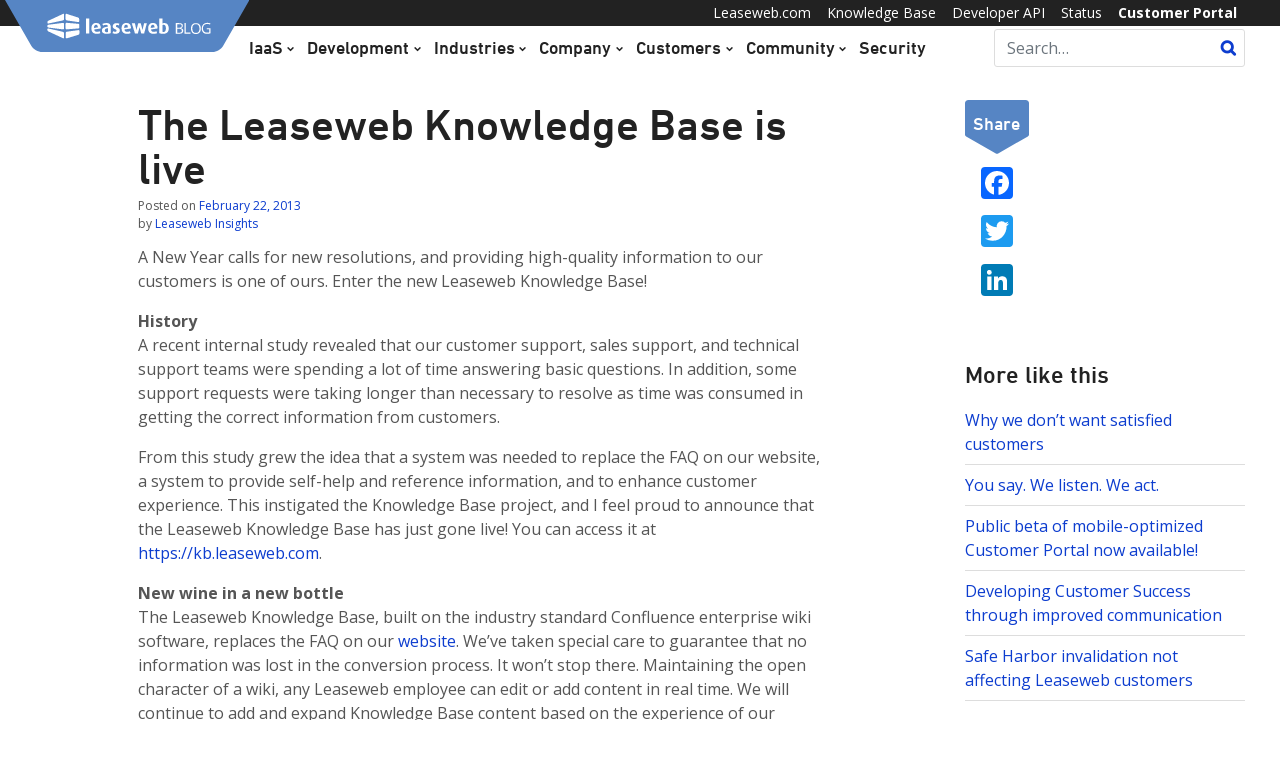

--- FILE ---
content_type: text/html; charset=UTF-8
request_url: https://blog.leaseweb.com/2013/02/22/the-leaseweb-knowledge-base/
body_size: 17574
content:
<!doctype html>
<html lang="en-US">
<head>
	<meta charset="UTF-8">
	<meta name="viewport" content="width=device-width, initial-scale=1">
	<link rel="profile" href="http://gmpg.org/xfn/11">

	<meta name='robots' content='index, follow, max-image-preview:large, max-snippet:-1, max-video-preview:-1' />

	<!-- This site is optimized with the Yoast SEO plugin v26.7 - https://yoast.com/wordpress/plugins/seo/ -->
	<title>The Leaseweb Knowledge Base is live</title>
	<meta name="description" content="A system was needed to replace the FAQ on our website, to provide reference and to enhance customer experience. Enter the new Leaseweb Knowledge Base!" />
	<link rel="canonical" href="https://blog.leaseweb.com/2013/02/22/the-leaseweb-knowledge-base/" />
	<meta property="og:locale" content="en_US" />
	<meta property="og:type" content="article" />
	<meta property="og:title" content="The Leaseweb Knowledge Base is live" />
	<meta property="og:description" content="A system was needed to replace the FAQ on our website, to provide reference and to enhance customer experience. Enter the new Leaseweb Knowledge Base!" />
	<meta property="og:url" content="https://blog.leaseweb.com/2013/02/22/the-leaseweb-knowledge-base/" />
	<meta property="og:site_name" content="Leaseweb Blog" />
	<meta property="article:published_time" content="2013-02-22T13:03:00+00:00" />
	<meta property="article:modified_time" content="2024-02-22T14:24:39+00:00" />
	<meta name="author" content="Leaseweb Insights" />
	<script type="application/ld+json" class="yoast-schema-graph">{"@context":"https://schema.org","@graph":[{"@type":"Article","@id":"https://blog.leaseweb.com/2013/02/22/the-leaseweb-knowledge-base/#article","isPartOf":{"@id":"https://blog.leaseweb.com/2013/02/22/the-leaseweb-knowledge-base/"},"author":{"name":"Leaseweb Insights","@id":"https://blog.leaseweb.com/#/schema/person/84790cd23f059df47d62e8266b140c1d"},"headline":"The Leaseweb Knowledge Base is live","datePublished":"2013-02-22T13:03:00+00:00","dateModified":"2024-02-22T14:24:39+00:00","mainEntityOfPage":{"@id":"https://blog.leaseweb.com/2013/02/22/the-leaseweb-knowledge-base/"},"wordCount":304,"commentCount":0,"publisher":{"@id":"https://blog.leaseweb.com/#organization"},"keywords":["customer satisfaction","Knowledge base"],"articleSection":["Customer Satisfaction","Customer Support","Projects"],"inLanguage":"en-US","potentialAction":[{"@type":"CommentAction","name":"Comment","target":["https://blog.leaseweb.com/2013/02/22/the-leaseweb-knowledge-base/#respond"]}]},{"@type":"WebPage","@id":"https://blog.leaseweb.com/2013/02/22/the-leaseweb-knowledge-base/","url":"https://blog.leaseweb.com/2013/02/22/the-leaseweb-knowledge-base/","name":"The Leaseweb Knowledge Base is live","isPartOf":{"@id":"https://blog.leaseweb.com/#website"},"datePublished":"2013-02-22T13:03:00+00:00","dateModified":"2024-02-22T14:24:39+00:00","description":"A system was needed to replace the FAQ on our website, to provide reference and to enhance customer experience. Enter the new Leaseweb Knowledge Base!","breadcrumb":{"@id":"https://blog.leaseweb.com/2013/02/22/the-leaseweb-knowledge-base/#breadcrumb"},"inLanguage":"en-US","potentialAction":[{"@type":"ReadAction","target":["https://blog.leaseweb.com/2013/02/22/the-leaseweb-knowledge-base/"]}]},{"@type":"BreadcrumbList","@id":"https://blog.leaseweb.com/2013/02/22/the-leaseweb-knowledge-base/#breadcrumb","itemListElement":[{"@type":"ListItem","position":1,"name":"Archive","item":"https://blog.leaseweb.com/posts/"},{"@type":"ListItem","position":2,"name":"The Leaseweb Knowledge Base is live"}]},{"@type":"WebSite","@id":"https://blog.leaseweb.com/#website","url":"https://blog.leaseweb.com/","name":"Leaseweb Blog","description":"Leaseweb is a quality cloud provider and operator of a first-class worldwide network.","publisher":{"@id":"https://blog.leaseweb.com/#organization"},"potentialAction":[{"@type":"SearchAction","target":{"@type":"EntryPoint","urlTemplate":"https://blog.leaseweb.com/?s={search_term_string}"},"query-input":{"@type":"PropertyValueSpecification","valueRequired":true,"valueName":"search_term_string"}}],"inLanguage":"en-US"},{"@type":"Organization","@id":"https://blog.leaseweb.com/#organization","name":"Leaseweb Blog","url":"https://blog.leaseweb.com/","logo":{"@type":"ImageObject","inLanguage":"en-US","@id":"https://blog.leaseweb.com/#/schema/logo/image/","url":"https://blog.leaseweb.com/wp-content/uploads/2018/07/logo.svg","contentUrl":"https://blog.leaseweb.com/wp-content/uploads/2018/07/logo.svg","caption":"Leaseweb Blog"},"image":{"@id":"https://blog.leaseweb.com/#/schema/logo/image/"}},{"@type":"Person","@id":"https://blog.leaseweb.com/#/schema/person/84790cd23f059df47d62e8266b140c1d","name":"Leaseweb Insights","image":{"@type":"ImageObject","inLanguage":"en-US","@id":"https://blog.leaseweb.com/#/schema/person/image/","url":"https://secure.gravatar.com/avatar/43cfd8f71212c32fe258b51cba71817d2f772601754dfbf1c348dd2e49605c21?s=96&d=mm&r=g","contentUrl":"https://secure.gravatar.com/avatar/43cfd8f71212c32fe258b51cba71817d2f772601754dfbf1c348dd2e49605c21?s=96&d=mm&r=g","caption":"Leaseweb Insights"},"url":"https://blog.leaseweb.com/author/leaseweb-insights/"}]}</script>
	<!-- / Yoast SEO plugin. -->


<link rel='dns-prefetch' href='//static.addtoany.com' />
<link rel='dns-prefetch' href='//js-eu1.hs-scripts.com' />
<link rel='dns-prefetch' href='//www.googletagmanager.com' />
<link rel="alternate" type="application/rss+xml" title="Leaseweb Blog &raquo; Feed" href="https://blog.leaseweb.com/feed/" />
<link rel="alternate" type="application/rss+xml" title="Leaseweb Blog &raquo; Comments Feed" href="https://blog.leaseweb.com/comments/feed/" />
<script type="text/javascript" id="wpp-js" src="https://blog.leaseweb.com/wp-content/plugins/wordpress-popular-posts/assets/js/wpp.min.js?ver=7.3.6" data-sampling="0" data-sampling-rate="100" data-api-url="https://blog.leaseweb.com/wp-json/wordpress-popular-posts" data-post-id="3060" data-token="4522509eb8" data-lang="0" data-debug="0"></script>
<link rel="alternate" type="application/rss+xml" title="Leaseweb Blog &raquo; The Leaseweb Knowledge Base is live Comments Feed" href="https://blog.leaseweb.com/2013/02/22/the-leaseweb-knowledge-base/feed/" />
<link rel="alternate" title="oEmbed (JSON)" type="application/json+oembed" href="https://blog.leaseweb.com/wp-json/oembed/1.0/embed?url=https%3A%2F%2Fblog.leaseweb.com%2F2013%2F02%2F22%2Fthe-leaseweb-knowledge-base%2F" />
<link rel="alternate" title="oEmbed (XML)" type="text/xml+oembed" href="https://blog.leaseweb.com/wp-json/oembed/1.0/embed?url=https%3A%2F%2Fblog.leaseweb.com%2F2013%2F02%2F22%2Fthe-leaseweb-knowledge-base%2F&#038;format=xml" />
<style id='wp-img-auto-sizes-contain-inline-css' type='text/css'>
img:is([sizes=auto i],[sizes^="auto," i]){contain-intrinsic-size:3000px 1500px}
/*# sourceURL=wp-img-auto-sizes-contain-inline-css */
</style>
<style id='wp-emoji-styles-inline-css' type='text/css'>

	img.wp-smiley, img.emoji {
		display: inline !important;
		border: none !important;
		box-shadow: none !important;
		height: 1em !important;
		width: 1em !important;
		margin: 0 0.07em !important;
		vertical-align: -0.1em !important;
		background: none !important;
		padding: 0 !important;
	}
/*# sourceURL=wp-emoji-styles-inline-css */
</style>
<style id='wp-block-library-inline-css' type='text/css'>
:root{--wp-block-synced-color:#7a00df;--wp-block-synced-color--rgb:122,0,223;--wp-bound-block-color:var(--wp-block-synced-color);--wp-editor-canvas-background:#ddd;--wp-admin-theme-color:#007cba;--wp-admin-theme-color--rgb:0,124,186;--wp-admin-theme-color-darker-10:#006ba1;--wp-admin-theme-color-darker-10--rgb:0,107,160.5;--wp-admin-theme-color-darker-20:#005a87;--wp-admin-theme-color-darker-20--rgb:0,90,135;--wp-admin-border-width-focus:2px}@media (min-resolution:192dpi){:root{--wp-admin-border-width-focus:1.5px}}.wp-element-button{cursor:pointer}:root .has-very-light-gray-background-color{background-color:#eee}:root .has-very-dark-gray-background-color{background-color:#313131}:root .has-very-light-gray-color{color:#eee}:root .has-very-dark-gray-color{color:#313131}:root .has-vivid-green-cyan-to-vivid-cyan-blue-gradient-background{background:linear-gradient(135deg,#00d084,#0693e3)}:root .has-purple-crush-gradient-background{background:linear-gradient(135deg,#34e2e4,#4721fb 50%,#ab1dfe)}:root .has-hazy-dawn-gradient-background{background:linear-gradient(135deg,#faaca8,#dad0ec)}:root .has-subdued-olive-gradient-background{background:linear-gradient(135deg,#fafae1,#67a671)}:root .has-atomic-cream-gradient-background{background:linear-gradient(135deg,#fdd79a,#004a59)}:root .has-nightshade-gradient-background{background:linear-gradient(135deg,#330968,#31cdcf)}:root .has-midnight-gradient-background{background:linear-gradient(135deg,#020381,#2874fc)}:root{--wp--preset--font-size--normal:16px;--wp--preset--font-size--huge:42px}.has-regular-font-size{font-size:1em}.has-larger-font-size{font-size:2.625em}.has-normal-font-size{font-size:var(--wp--preset--font-size--normal)}.has-huge-font-size{font-size:var(--wp--preset--font-size--huge)}.has-text-align-center{text-align:center}.has-text-align-left{text-align:left}.has-text-align-right{text-align:right}.has-fit-text{white-space:nowrap!important}#end-resizable-editor-section{display:none}.aligncenter{clear:both}.items-justified-left{justify-content:flex-start}.items-justified-center{justify-content:center}.items-justified-right{justify-content:flex-end}.items-justified-space-between{justify-content:space-between}.screen-reader-text{border:0;clip-path:inset(50%);height:1px;margin:-1px;overflow:hidden;padding:0;position:absolute;width:1px;word-wrap:normal!important}.screen-reader-text:focus{background-color:#ddd;clip-path:none;color:#444;display:block;font-size:1em;height:auto;left:5px;line-height:normal;padding:15px 23px 14px;text-decoration:none;top:5px;width:auto;z-index:100000}html :where(.has-border-color){border-style:solid}html :where([style*=border-top-color]){border-top-style:solid}html :where([style*=border-right-color]){border-right-style:solid}html :where([style*=border-bottom-color]){border-bottom-style:solid}html :where([style*=border-left-color]){border-left-style:solid}html :where([style*=border-width]){border-style:solid}html :where([style*=border-top-width]){border-top-style:solid}html :where([style*=border-right-width]){border-right-style:solid}html :where([style*=border-bottom-width]){border-bottom-style:solid}html :where([style*=border-left-width]){border-left-style:solid}html :where(img[class*=wp-image-]){height:auto;max-width:100%}:where(figure){margin:0 0 1em}html :where(.is-position-sticky){--wp-admin--admin-bar--position-offset:var(--wp-admin--admin-bar--height,0px)}@media screen and (max-width:600px){html :where(.is-position-sticky){--wp-admin--admin-bar--position-offset:0px}}

/*# sourceURL=wp-block-library-inline-css */
</style><style id='global-styles-inline-css' type='text/css'>
:root{--wp--preset--aspect-ratio--square: 1;--wp--preset--aspect-ratio--4-3: 4/3;--wp--preset--aspect-ratio--3-4: 3/4;--wp--preset--aspect-ratio--3-2: 3/2;--wp--preset--aspect-ratio--2-3: 2/3;--wp--preset--aspect-ratio--16-9: 16/9;--wp--preset--aspect-ratio--9-16: 9/16;--wp--preset--color--black: #000000;--wp--preset--color--cyan-bluish-gray: #abb8c3;--wp--preset--color--white: #ffffff;--wp--preset--color--pale-pink: #f78da7;--wp--preset--color--vivid-red: #cf2e2e;--wp--preset--color--luminous-vivid-orange: #ff6900;--wp--preset--color--luminous-vivid-amber: #fcb900;--wp--preset--color--light-green-cyan: #7bdcb5;--wp--preset--color--vivid-green-cyan: #00d084;--wp--preset--color--pale-cyan-blue: #8ed1fc;--wp--preset--color--vivid-cyan-blue: #0693e3;--wp--preset--color--vivid-purple: #9b51e0;--wp--preset--gradient--vivid-cyan-blue-to-vivid-purple: linear-gradient(135deg,rgb(6,147,227) 0%,rgb(155,81,224) 100%);--wp--preset--gradient--light-green-cyan-to-vivid-green-cyan: linear-gradient(135deg,rgb(122,220,180) 0%,rgb(0,208,130) 100%);--wp--preset--gradient--luminous-vivid-amber-to-luminous-vivid-orange: linear-gradient(135deg,rgb(252,185,0) 0%,rgb(255,105,0) 100%);--wp--preset--gradient--luminous-vivid-orange-to-vivid-red: linear-gradient(135deg,rgb(255,105,0) 0%,rgb(207,46,46) 100%);--wp--preset--gradient--very-light-gray-to-cyan-bluish-gray: linear-gradient(135deg,rgb(238,238,238) 0%,rgb(169,184,195) 100%);--wp--preset--gradient--cool-to-warm-spectrum: linear-gradient(135deg,rgb(74,234,220) 0%,rgb(151,120,209) 20%,rgb(207,42,186) 40%,rgb(238,44,130) 60%,rgb(251,105,98) 80%,rgb(254,248,76) 100%);--wp--preset--gradient--blush-light-purple: linear-gradient(135deg,rgb(255,206,236) 0%,rgb(152,150,240) 100%);--wp--preset--gradient--blush-bordeaux: linear-gradient(135deg,rgb(254,205,165) 0%,rgb(254,45,45) 50%,rgb(107,0,62) 100%);--wp--preset--gradient--luminous-dusk: linear-gradient(135deg,rgb(255,203,112) 0%,rgb(199,81,192) 50%,rgb(65,88,208) 100%);--wp--preset--gradient--pale-ocean: linear-gradient(135deg,rgb(255,245,203) 0%,rgb(182,227,212) 50%,rgb(51,167,181) 100%);--wp--preset--gradient--electric-grass: linear-gradient(135deg,rgb(202,248,128) 0%,rgb(113,206,126) 100%);--wp--preset--gradient--midnight: linear-gradient(135deg,rgb(2,3,129) 0%,rgb(40,116,252) 100%);--wp--preset--font-size--small: 13px;--wp--preset--font-size--medium: 20px;--wp--preset--font-size--large: 36px;--wp--preset--font-size--x-large: 42px;--wp--preset--spacing--20: 0.44rem;--wp--preset--spacing--30: 0.67rem;--wp--preset--spacing--40: 1rem;--wp--preset--spacing--50: 1.5rem;--wp--preset--spacing--60: 2.25rem;--wp--preset--spacing--70: 3.38rem;--wp--preset--spacing--80: 5.06rem;--wp--preset--shadow--natural: 6px 6px 9px rgba(0, 0, 0, 0.2);--wp--preset--shadow--deep: 12px 12px 50px rgba(0, 0, 0, 0.4);--wp--preset--shadow--sharp: 6px 6px 0px rgba(0, 0, 0, 0.2);--wp--preset--shadow--outlined: 6px 6px 0px -3px rgb(255, 255, 255), 6px 6px rgb(0, 0, 0);--wp--preset--shadow--crisp: 6px 6px 0px rgb(0, 0, 0);}:where(.is-layout-flex){gap: 0.5em;}:where(.is-layout-grid){gap: 0.5em;}body .is-layout-flex{display: flex;}.is-layout-flex{flex-wrap: wrap;align-items: center;}.is-layout-flex > :is(*, div){margin: 0;}body .is-layout-grid{display: grid;}.is-layout-grid > :is(*, div){margin: 0;}:where(.wp-block-columns.is-layout-flex){gap: 2em;}:where(.wp-block-columns.is-layout-grid){gap: 2em;}:where(.wp-block-post-template.is-layout-flex){gap: 1.25em;}:where(.wp-block-post-template.is-layout-grid){gap: 1.25em;}.has-black-color{color: var(--wp--preset--color--black) !important;}.has-cyan-bluish-gray-color{color: var(--wp--preset--color--cyan-bluish-gray) !important;}.has-white-color{color: var(--wp--preset--color--white) !important;}.has-pale-pink-color{color: var(--wp--preset--color--pale-pink) !important;}.has-vivid-red-color{color: var(--wp--preset--color--vivid-red) !important;}.has-luminous-vivid-orange-color{color: var(--wp--preset--color--luminous-vivid-orange) !important;}.has-luminous-vivid-amber-color{color: var(--wp--preset--color--luminous-vivid-amber) !important;}.has-light-green-cyan-color{color: var(--wp--preset--color--light-green-cyan) !important;}.has-vivid-green-cyan-color{color: var(--wp--preset--color--vivid-green-cyan) !important;}.has-pale-cyan-blue-color{color: var(--wp--preset--color--pale-cyan-blue) !important;}.has-vivid-cyan-blue-color{color: var(--wp--preset--color--vivid-cyan-blue) !important;}.has-vivid-purple-color{color: var(--wp--preset--color--vivid-purple) !important;}.has-black-background-color{background-color: var(--wp--preset--color--black) !important;}.has-cyan-bluish-gray-background-color{background-color: var(--wp--preset--color--cyan-bluish-gray) !important;}.has-white-background-color{background-color: var(--wp--preset--color--white) !important;}.has-pale-pink-background-color{background-color: var(--wp--preset--color--pale-pink) !important;}.has-vivid-red-background-color{background-color: var(--wp--preset--color--vivid-red) !important;}.has-luminous-vivid-orange-background-color{background-color: var(--wp--preset--color--luminous-vivid-orange) !important;}.has-luminous-vivid-amber-background-color{background-color: var(--wp--preset--color--luminous-vivid-amber) !important;}.has-light-green-cyan-background-color{background-color: var(--wp--preset--color--light-green-cyan) !important;}.has-vivid-green-cyan-background-color{background-color: var(--wp--preset--color--vivid-green-cyan) !important;}.has-pale-cyan-blue-background-color{background-color: var(--wp--preset--color--pale-cyan-blue) !important;}.has-vivid-cyan-blue-background-color{background-color: var(--wp--preset--color--vivid-cyan-blue) !important;}.has-vivid-purple-background-color{background-color: var(--wp--preset--color--vivid-purple) !important;}.has-black-border-color{border-color: var(--wp--preset--color--black) !important;}.has-cyan-bluish-gray-border-color{border-color: var(--wp--preset--color--cyan-bluish-gray) !important;}.has-white-border-color{border-color: var(--wp--preset--color--white) !important;}.has-pale-pink-border-color{border-color: var(--wp--preset--color--pale-pink) !important;}.has-vivid-red-border-color{border-color: var(--wp--preset--color--vivid-red) !important;}.has-luminous-vivid-orange-border-color{border-color: var(--wp--preset--color--luminous-vivid-orange) !important;}.has-luminous-vivid-amber-border-color{border-color: var(--wp--preset--color--luminous-vivid-amber) !important;}.has-light-green-cyan-border-color{border-color: var(--wp--preset--color--light-green-cyan) !important;}.has-vivid-green-cyan-border-color{border-color: var(--wp--preset--color--vivid-green-cyan) !important;}.has-pale-cyan-blue-border-color{border-color: var(--wp--preset--color--pale-cyan-blue) !important;}.has-vivid-cyan-blue-border-color{border-color: var(--wp--preset--color--vivid-cyan-blue) !important;}.has-vivid-purple-border-color{border-color: var(--wp--preset--color--vivid-purple) !important;}.has-vivid-cyan-blue-to-vivid-purple-gradient-background{background: var(--wp--preset--gradient--vivid-cyan-blue-to-vivid-purple) !important;}.has-light-green-cyan-to-vivid-green-cyan-gradient-background{background: var(--wp--preset--gradient--light-green-cyan-to-vivid-green-cyan) !important;}.has-luminous-vivid-amber-to-luminous-vivid-orange-gradient-background{background: var(--wp--preset--gradient--luminous-vivid-amber-to-luminous-vivid-orange) !important;}.has-luminous-vivid-orange-to-vivid-red-gradient-background{background: var(--wp--preset--gradient--luminous-vivid-orange-to-vivid-red) !important;}.has-very-light-gray-to-cyan-bluish-gray-gradient-background{background: var(--wp--preset--gradient--very-light-gray-to-cyan-bluish-gray) !important;}.has-cool-to-warm-spectrum-gradient-background{background: var(--wp--preset--gradient--cool-to-warm-spectrum) !important;}.has-blush-light-purple-gradient-background{background: var(--wp--preset--gradient--blush-light-purple) !important;}.has-blush-bordeaux-gradient-background{background: var(--wp--preset--gradient--blush-bordeaux) !important;}.has-luminous-dusk-gradient-background{background: var(--wp--preset--gradient--luminous-dusk) !important;}.has-pale-ocean-gradient-background{background: var(--wp--preset--gradient--pale-ocean) !important;}.has-electric-grass-gradient-background{background: var(--wp--preset--gradient--electric-grass) !important;}.has-midnight-gradient-background{background: var(--wp--preset--gradient--midnight) !important;}.has-small-font-size{font-size: var(--wp--preset--font-size--small) !important;}.has-medium-font-size{font-size: var(--wp--preset--font-size--medium) !important;}.has-large-font-size{font-size: var(--wp--preset--font-size--large) !important;}.has-x-large-font-size{font-size: var(--wp--preset--font-size--x-large) !important;}
/*# sourceURL=global-styles-inline-css */
</style>

<style id='classic-theme-styles-inline-css' type='text/css'>
/*! This file is auto-generated */
.wp-block-button__link{color:#fff;background-color:#32373c;border-radius:9999px;box-shadow:none;text-decoration:none;padding:calc(.667em + 2px) calc(1.333em + 2px);font-size:1.125em}.wp-block-file__button{background:#32373c;color:#fff;text-decoration:none}
/*# sourceURL=/wp-includes/css/classic-themes.min.css */
</style>
<link rel='stylesheet' id='mpp_gutenberg-css' href='https://blog.leaseweb.com/wp-content/plugins/metronet-profile-picture/dist/blocks.style.build.css?ver=2.6.3' type='text/css' media='all' />
<link rel='stylesheet' id='related-posts-by-taxonomy-css' href='https://blog.leaseweb.com/wp-content/plugins/related-posts-by-taxonomy/includes/assets/css/styles.css?ver=7d395a9ddab91e8e3a587d1d25976f92' type='text/css' media='all' />
<link rel='stylesheet' id='wordpress-popular-posts-css-css' href='https://blog.leaseweb.com/wp-content/plugins/wordpress-popular-posts/assets/css/wpp.css?ver=7.3.6' type='text/css' media='all' />
<link rel='stylesheet' id='wp-syntax-css-css' href='https://blog.leaseweb.com/wp-content/plugins/wp-syntax/css/wp-syntax.css?ver=1.2' type='text/css' media='all' />
<link rel='stylesheet' id='open-iconic-bootstrap-css' href='https://blog.leaseweb.com/wp-content/themes/leaseweb-blog/assets/css/open-iconic-bootstrap.css?ver=v4.0.0' type='text/css' media='all' />
<link rel='stylesheet' id='bootstrap-4-css' href='https://blog.leaseweb.com/wp-content/themes/leaseweb-blog/assets/css/bootstrap.css?ver=v4.0.0' type='text/css' media='all' />
<link rel='stylesheet' id='wp-bootstrap-4-style-css' href='https://blog.leaseweb.com/wp-content/themes/leaseweb-blog/style.css?ver=1.0.2' type='text/css' media='all' />
<link rel='stylesheet' id='slickr-flickr-css' href='https://blog.leaseweb.com/wp-content/plugins/slickr-flickr/styles/public.css?ver=2.8.1' type='text/css' media='all' />
<link rel='stylesheet' id='slickr-flickr-lightbox-css' href='https://blog.leaseweb.com/wp-content/plugins/slickr-flickr/styles/lightGallery.css?ver=1.0' type='text/css' media='all' />
<link rel='stylesheet' id='dashicons-css' href='https://blog.leaseweb.com/wp-includes/css/dashicons.min.css?ver=7d395a9ddab91e8e3a587d1d25976f92' type='text/css' media='all' />
<link rel='stylesheet' id='thickbox-css' href='https://blog.leaseweb.com/wp-includes/js/thickbox/thickbox.css?ver=7d395a9ddab91e8e3a587d1d25976f92' type='text/css' media='all' />
<link rel='stylesheet' id='galleria-classic-css' href='https://blog.leaseweb.com/wp-content/plugins/slickr-flickr/galleria/themes/classic/galleria.classic.css?ver=1.6.1' type='text/css' media='all' />
<link rel='stylesheet' id='addtoany-css' href='https://blog.leaseweb.com/wp-content/plugins/add-to-any/addtoany.min.css?ver=1.16' type='text/css' media='all' />
<script type="text/javascript" src="https://blog.leaseweb.com/wp-includes/js/jquery/jquery.min.js?ver=3.7.1" id="jquery-core-js"></script>
<script type="text/javascript" src="https://blog.leaseweb.com/wp-includes/js/jquery/jquery-migrate.min.js?ver=3.4.1" id="jquery-migrate-js"></script>
<script type="text/javascript" id="addtoany-core-js-before">
/* <![CDATA[ */
window.a2a_config=window.a2a_config||{};a2a_config.callbacks=[];a2a_config.overlays=[];a2a_config.templates={};

//# sourceURL=addtoany-core-js-before
/* ]]> */
</script>
<script type="text/javascript" defer src="https://static.addtoany.com/menu/page.js" id="addtoany-core-js"></script>
<script type="text/javascript" defer src="https://blog.leaseweb.com/wp-content/plugins/add-to-any/addtoany.min.js?ver=1.1" id="addtoany-jquery-js"></script>
<script type="text/javascript" src="https://blog.leaseweb.com/wp-content/plugins/slickr-flickr/scripts/lightGallery.min.js?ver=1.0" id="slickr-flickr-lightbox-js"></script>
<script type="text/javascript" id="thickbox-js-extra">
/* <![CDATA[ */
var thickboxL10n = {"next":"Next \u003E","prev":"\u003C Prev","image":"Image","of":"of","close":"Close","noiframes":"This feature requires inline frames. You have iframes disabled or your browser does not support them.","loadingAnimation":"https://blog.leaseweb.com/wp-includes/js/thickbox/loadingAnimation.gif"};
//# sourceURL=thickbox-js-extra
/* ]]> */
</script>
<script type="text/javascript" src="https://blog.leaseweb.com/wp-includes/js/thickbox/thickbox.js?ver=3.1-20121105" id="thickbox-js"></script>
<script type="text/javascript" src="https://blog.leaseweb.com/wp-content/plugins/slickr-flickr/galleria/galleria-1.6.1.min.js?ver=1.6.1" id="galleria-js"></script>
<script type="text/javascript" src="https://blog.leaseweb.com/wp-content/plugins/slickr-flickr/galleria/themes/classic/galleria.classic.min.js?ver=1.6.1" id="galleria-classic-js"></script>
<script type="text/javascript" src="https://blog.leaseweb.com/wp-content/plugins/slickr-flickr/scripts/responsiveslides.min.js?ver=1.54" id="rslides-js"></script>
<script type="text/javascript" src="https://blog.leaseweb.com/wp-content/plugins/slickr-flickr/scripts/public.js?ver=2.8.1" id="slickr-flickr-js"></script>

<!-- Google tag (gtag.js) snippet added by Site Kit -->
<!-- Google Analytics snippet added by Site Kit -->
<script type="text/javascript" src="https://www.googletagmanager.com/gtag/js?id=GT-PBSGVQZ" id="google_gtagjs-js" async></script>
<script type="text/javascript" id="google_gtagjs-js-after">
/* <![CDATA[ */
window.dataLayer = window.dataLayer || [];function gtag(){dataLayer.push(arguments);}
gtag("set","linker",{"domains":["blog.leaseweb.com"]});
gtag("js", new Date());
gtag("set", "developer_id.dZTNiMT", true);
gtag("config", "GT-PBSGVQZ");
//# sourceURL=google_gtagjs-js-after
/* ]]> */
</script>
<link rel="https://api.w.org/" href="https://blog.leaseweb.com/wp-json/" /><link rel="alternate" title="JSON" type="application/json" href="https://blog.leaseweb.com/wp-json/wp/v2/posts/3060" /><link rel="EditURI" type="application/rsd+xml" title="RSD" href="https://blog.leaseweb.com/xmlrpc.php?rsd" />

<link rel='shortlink' href='https://blog.leaseweb.com/?p=3060' />

		<!-- GA Google Analytics @ https://m0n.co/ga -->
		<script>
			(function(i,s,o,g,r,a,m){i['GoogleAnalyticsObject']=r;i[r]=i[r]||function(){
			(i[r].q=i[r].q||[]).push(arguments)},i[r].l=1*new Date();a=s.createElement(o),
			m=s.getElementsByTagName(o)[0];a.async=1;a.src=g;m.parentNode.insertBefore(a,m)
			})(window,document,'script','https://www.google-analytics.com/analytics.js','ga');
			ga('create', 'UA-9717036-1', 'auto');
			ga('send', 'pageview');
		</script>

	<meta name="generator" content="Site Kit by Google 1.170.0" />			<!-- DO NOT COPY THIS SNIPPET! Start of Page Analytics Tracking for HubSpot WordPress plugin v11.3.33-->
			<script class="hsq-set-content-id" data-content-id="blog-post">
				var _hsq = _hsq || [];
				_hsq.push(["setContentType", "blog-post"]);
			</script>
			<!-- DO NOT COPY THIS SNIPPET! End of Page Analytics Tracking for HubSpot WordPress plugin -->
			            <style id="wpp-loading-animation-styles">@-webkit-keyframes bgslide{from{background-position-x:0}to{background-position-x:-200%}}@keyframes bgslide{from{background-position-x:0}to{background-position-x:-200%}}.wpp-widget-block-placeholder,.wpp-shortcode-placeholder{margin:0 auto;width:60px;height:3px;background:#dd3737;background:linear-gradient(90deg,#dd3737 0%,#571313 10%,#dd3737 100%);background-size:200% auto;border-radius:3px;-webkit-animation:bgslide 1s infinite linear;animation:bgslide 1s infinite linear}</style>
            <link rel="pingback" href="https://blog.leaseweb.com/xmlrpc.php">		<style type="text/css">
					.site-title,
			.site-description {
				position: absolute;
				clip: rect(1px, 1px, 1px, 1px);
			}
				</style>
		<style type="text/css" id="custom-background-css">
body.custom-background { background-color: #ffffff; }
</style>
	<link rel="icon" href="https://blog.leaseweb.com/wp-content/uploads/2018/09/favicon.png" sizes="32x32" />
<link rel="icon" href="https://blog.leaseweb.com/wp-content/uploads/2018/09/favicon.png" sizes="192x192" />
<link rel="apple-touch-icon" href="https://blog.leaseweb.com/wp-content/uploads/2018/09/favicon.png" />
<meta name="msapplication-TileImage" content="https://blog.leaseweb.com/wp-content/uploads/2018/09/favicon.png" />
		<style type="text/css" id="wp-custom-css">
			/* modify card colors */
.post.hentry .card-body {
    background: #f2f2f2;
}

/* Style code blocks */
pre {
    background: #f5f7fa; /* light gray */
    border: 1px solid #dce1e7;
    border-radius: 6px;
    padding: 12px 16px;
    overflow-x: auto;
    font-family: Menlo, Monaco, Consolas, "Courier New", monospace;
    font-size: 0.95rem;
    line-height: 1.5;
    color: #1a1a1a;
    margin: 1em 0;
}

pre code {
    background: none;
    padding: 0;
    font-family: inherit;
    font-size: inherit;
    color: inherit;
}
		</style>
		<style id="kirki-inline-styles">.custom-logo{height:52px;width:auto;}.navbar.bg-dark{background-color:#222222 !important;}.btn-link,.btn-outline-primary,.content-area .sp-the-post .entry-header .entry-title a:hover,a{color:#0d3dcf;}.btn-primary,.button.add_to_cart_button,.price_slider_amount button[type="submit"],.sp-services-section .sp-single-service .sp-service-icon,.wc-proceed-to-checkout .checkout-button.button,input[type="button"],input[type="reset"],input[type="submit"]{background-color:#0d3dcf;}.btn-outline-primary,.btn-primary,.button.add_to_cart_button,.price_slider_amount button[type="submit"],.wc-proceed-to-checkout .checkout-button.button,input[type="button"],input[type="reset"],input[type="submit"]{border-color:#0d3dcf;}.btn-outline-primary:hover{background-color:#0d3dcf;border-color:#0d3dcf;}.entry-title a:hover{color:#0d3dcf !important;}.btn-outline-primary:focus,.btn-primary:focus{-webkit-box-shadow:0 0 0 0.1rem #0d3dcf;-moz-box-shadow:0 0 0 0.1rem #0d3dcf;box-shadow:0 0 0 0.1rem #0d3dcf;}.form-row.place-order button[type="submit"],.shop_table.shop_table_responsive.woocommerce-cart-form__contents button[type="submit"],.single-product .summary.entry-summary button[type="submit"]{background-color:#0d3dcf;border-color:#0d3dcf;}.btn-link:hover,.comments-link a:hover,.edit-link a:hover,.entry-meta a:hover,a:active,a:focus,a:hover{color:#0069d9;}.btn-primary:active,.btn-primary:focus,.btn-primary:hover,.btn-primary:not(:disabled):not(.disabled):active,.button.add_to_cart_button:hover,.price_slider_amount button[type="submit"]:hover,.wc-proceed-to-checkout .checkout-button.button:hover,input[type="button"]:active,input[type="button"]:focus,input[type="button"]:hover,input[type="submit"]:active,input[type="submit"]:focus,input[type="submit"]:hover{background-color:#0069d9;border-color:#0069d9;}.form-row.place-order button[type="submit"]:hover,.shop_table.shop_table_responsive.woocommerce-cart-form__contents button[type="submit"]:hover,.single-product .summary.entry-summary button[type="submit"]:hover{background-color:#0069d9 !important;border-color:#0069d9 !important;}.site-footer.bg-white{background-color:#5685c4 !important;}.site-footer.text-muted{color:#dddddd !important;}.site-footer a{color:#ffffff !important;}body,button,input,optgroup,select,textarea{font-family:Open Sans;font-weight:400;}.h1,.h2,.h3,.h4,.h5,.h6,h1,h2,h3,h4,h5,h6{font-family:-apple-system, BlinkMacSystemFont, 'Segoe UI', Roboto, Oxygen-Sans, Ubuntu, Cantarell, 'Helvetica Neue', sans-serif;font-weight:500;}.container{max-width:1240px;}.elementor-section.elementor-section-boxed>.elementor-container{max-width:1240px;}/* cyrillic-ext */
@font-face {
  font-family: 'Open Sans';
  font-style: normal;
  font-weight: 400;
  font-stretch: 100%;
  font-display: swap;
  src: url(https://blog.leaseweb.com/wp-content/fonts/open-sans/memSYaGs126MiZpBA-UvWbX2vVnXBbObj2OVZyOOSr4dVJWUgsjZ0B4taVIGxA.woff2) format('woff2');
  unicode-range: U+0460-052F, U+1C80-1C8A, U+20B4, U+2DE0-2DFF, U+A640-A69F, U+FE2E-FE2F;
}
/* cyrillic */
@font-face {
  font-family: 'Open Sans';
  font-style: normal;
  font-weight: 400;
  font-stretch: 100%;
  font-display: swap;
  src: url(https://blog.leaseweb.com/wp-content/fonts/open-sans/memSYaGs126MiZpBA-UvWbX2vVnXBbObj2OVZyOOSr4dVJWUgsjZ0B4kaVIGxA.woff2) format('woff2');
  unicode-range: U+0301, U+0400-045F, U+0490-0491, U+04B0-04B1, U+2116;
}
/* greek-ext */
@font-face {
  font-family: 'Open Sans';
  font-style: normal;
  font-weight: 400;
  font-stretch: 100%;
  font-display: swap;
  src: url(https://blog.leaseweb.com/wp-content/fonts/open-sans/memSYaGs126MiZpBA-UvWbX2vVnXBbObj2OVZyOOSr4dVJWUgsjZ0B4saVIGxA.woff2) format('woff2');
  unicode-range: U+1F00-1FFF;
}
/* greek */
@font-face {
  font-family: 'Open Sans';
  font-style: normal;
  font-weight: 400;
  font-stretch: 100%;
  font-display: swap;
  src: url(https://blog.leaseweb.com/wp-content/fonts/open-sans/memSYaGs126MiZpBA-UvWbX2vVnXBbObj2OVZyOOSr4dVJWUgsjZ0B4jaVIGxA.woff2) format('woff2');
  unicode-range: U+0370-0377, U+037A-037F, U+0384-038A, U+038C, U+038E-03A1, U+03A3-03FF;
}
/* hebrew */
@font-face {
  font-family: 'Open Sans';
  font-style: normal;
  font-weight: 400;
  font-stretch: 100%;
  font-display: swap;
  src: url(https://blog.leaseweb.com/wp-content/fonts/open-sans/memSYaGs126MiZpBA-UvWbX2vVnXBbObj2OVZyOOSr4dVJWUgsjZ0B4iaVIGxA.woff2) format('woff2');
  unicode-range: U+0307-0308, U+0590-05FF, U+200C-2010, U+20AA, U+25CC, U+FB1D-FB4F;
}
/* math */
@font-face {
  font-family: 'Open Sans';
  font-style: normal;
  font-weight: 400;
  font-stretch: 100%;
  font-display: swap;
  src: url(https://blog.leaseweb.com/wp-content/fonts/open-sans/memSYaGs126MiZpBA-UvWbX2vVnXBbObj2OVZyOOSr4dVJWUgsjZ0B5caVIGxA.woff2) format('woff2');
  unicode-range: U+0302-0303, U+0305, U+0307-0308, U+0310, U+0312, U+0315, U+031A, U+0326-0327, U+032C, U+032F-0330, U+0332-0333, U+0338, U+033A, U+0346, U+034D, U+0391-03A1, U+03A3-03A9, U+03B1-03C9, U+03D1, U+03D5-03D6, U+03F0-03F1, U+03F4-03F5, U+2016-2017, U+2034-2038, U+203C, U+2040, U+2043, U+2047, U+2050, U+2057, U+205F, U+2070-2071, U+2074-208E, U+2090-209C, U+20D0-20DC, U+20E1, U+20E5-20EF, U+2100-2112, U+2114-2115, U+2117-2121, U+2123-214F, U+2190, U+2192, U+2194-21AE, U+21B0-21E5, U+21F1-21F2, U+21F4-2211, U+2213-2214, U+2216-22FF, U+2308-230B, U+2310, U+2319, U+231C-2321, U+2336-237A, U+237C, U+2395, U+239B-23B7, U+23D0, U+23DC-23E1, U+2474-2475, U+25AF, U+25B3, U+25B7, U+25BD, U+25C1, U+25CA, U+25CC, U+25FB, U+266D-266F, U+27C0-27FF, U+2900-2AFF, U+2B0E-2B11, U+2B30-2B4C, U+2BFE, U+3030, U+FF5B, U+FF5D, U+1D400-1D7FF, U+1EE00-1EEFF;
}
/* symbols */
@font-face {
  font-family: 'Open Sans';
  font-style: normal;
  font-weight: 400;
  font-stretch: 100%;
  font-display: swap;
  src: url(https://blog.leaseweb.com/wp-content/fonts/open-sans/memSYaGs126MiZpBA-UvWbX2vVnXBbObj2OVZyOOSr4dVJWUgsjZ0B5OaVIGxA.woff2) format('woff2');
  unicode-range: U+0001-000C, U+000E-001F, U+007F-009F, U+20DD-20E0, U+20E2-20E4, U+2150-218F, U+2190, U+2192, U+2194-2199, U+21AF, U+21E6-21F0, U+21F3, U+2218-2219, U+2299, U+22C4-22C6, U+2300-243F, U+2440-244A, U+2460-24FF, U+25A0-27BF, U+2800-28FF, U+2921-2922, U+2981, U+29BF, U+29EB, U+2B00-2BFF, U+4DC0-4DFF, U+FFF9-FFFB, U+10140-1018E, U+10190-1019C, U+101A0, U+101D0-101FD, U+102E0-102FB, U+10E60-10E7E, U+1D2C0-1D2D3, U+1D2E0-1D37F, U+1F000-1F0FF, U+1F100-1F1AD, U+1F1E6-1F1FF, U+1F30D-1F30F, U+1F315, U+1F31C, U+1F31E, U+1F320-1F32C, U+1F336, U+1F378, U+1F37D, U+1F382, U+1F393-1F39F, U+1F3A7-1F3A8, U+1F3AC-1F3AF, U+1F3C2, U+1F3C4-1F3C6, U+1F3CA-1F3CE, U+1F3D4-1F3E0, U+1F3ED, U+1F3F1-1F3F3, U+1F3F5-1F3F7, U+1F408, U+1F415, U+1F41F, U+1F426, U+1F43F, U+1F441-1F442, U+1F444, U+1F446-1F449, U+1F44C-1F44E, U+1F453, U+1F46A, U+1F47D, U+1F4A3, U+1F4B0, U+1F4B3, U+1F4B9, U+1F4BB, U+1F4BF, U+1F4C8-1F4CB, U+1F4D6, U+1F4DA, U+1F4DF, U+1F4E3-1F4E6, U+1F4EA-1F4ED, U+1F4F7, U+1F4F9-1F4FB, U+1F4FD-1F4FE, U+1F503, U+1F507-1F50B, U+1F50D, U+1F512-1F513, U+1F53E-1F54A, U+1F54F-1F5FA, U+1F610, U+1F650-1F67F, U+1F687, U+1F68D, U+1F691, U+1F694, U+1F698, U+1F6AD, U+1F6B2, U+1F6B9-1F6BA, U+1F6BC, U+1F6C6-1F6CF, U+1F6D3-1F6D7, U+1F6E0-1F6EA, U+1F6F0-1F6F3, U+1F6F7-1F6FC, U+1F700-1F7FF, U+1F800-1F80B, U+1F810-1F847, U+1F850-1F859, U+1F860-1F887, U+1F890-1F8AD, U+1F8B0-1F8BB, U+1F8C0-1F8C1, U+1F900-1F90B, U+1F93B, U+1F946, U+1F984, U+1F996, U+1F9E9, U+1FA00-1FA6F, U+1FA70-1FA7C, U+1FA80-1FA89, U+1FA8F-1FAC6, U+1FACE-1FADC, U+1FADF-1FAE9, U+1FAF0-1FAF8, U+1FB00-1FBFF;
}
/* vietnamese */
@font-face {
  font-family: 'Open Sans';
  font-style: normal;
  font-weight: 400;
  font-stretch: 100%;
  font-display: swap;
  src: url(https://blog.leaseweb.com/wp-content/fonts/open-sans/memSYaGs126MiZpBA-UvWbX2vVnXBbObj2OVZyOOSr4dVJWUgsjZ0B4vaVIGxA.woff2) format('woff2');
  unicode-range: U+0102-0103, U+0110-0111, U+0128-0129, U+0168-0169, U+01A0-01A1, U+01AF-01B0, U+0300-0301, U+0303-0304, U+0308-0309, U+0323, U+0329, U+1EA0-1EF9, U+20AB;
}
/* latin-ext */
@font-face {
  font-family: 'Open Sans';
  font-style: normal;
  font-weight: 400;
  font-stretch: 100%;
  font-display: swap;
  src: url(https://blog.leaseweb.com/wp-content/fonts/open-sans/memSYaGs126MiZpBA-UvWbX2vVnXBbObj2OVZyOOSr4dVJWUgsjZ0B4uaVIGxA.woff2) format('woff2');
  unicode-range: U+0100-02BA, U+02BD-02C5, U+02C7-02CC, U+02CE-02D7, U+02DD-02FF, U+0304, U+0308, U+0329, U+1D00-1DBF, U+1E00-1E9F, U+1EF2-1EFF, U+2020, U+20A0-20AB, U+20AD-20C0, U+2113, U+2C60-2C7F, U+A720-A7FF;
}
/* latin */
@font-face {
  font-family: 'Open Sans';
  font-style: normal;
  font-weight: 400;
  font-stretch: 100%;
  font-display: swap;
  src: url(https://blog.leaseweb.com/wp-content/fonts/open-sans/memSYaGs126MiZpBA-UvWbX2vVnXBbObj2OVZyOOSr4dVJWUgsjZ0B4gaVI.woff2) format('woff2');
  unicode-range: U+0000-00FF, U+0131, U+0152-0153, U+02BB-02BC, U+02C6, U+02DA, U+02DC, U+0304, U+0308, U+0329, U+2000-206F, U+20AC, U+2122, U+2191, U+2193, U+2212, U+2215, U+FEFF, U+FFFD;
}/* cyrillic-ext */
@font-face {
  font-family: 'Open Sans';
  font-style: normal;
  font-weight: 400;
  font-stretch: 100%;
  font-display: swap;
  src: url(https://blog.leaseweb.com/wp-content/fonts/open-sans/memSYaGs126MiZpBA-UvWbX2vVnXBbObj2OVZyOOSr4dVJWUgsjZ0B4taVIGxA.woff2) format('woff2');
  unicode-range: U+0460-052F, U+1C80-1C8A, U+20B4, U+2DE0-2DFF, U+A640-A69F, U+FE2E-FE2F;
}
/* cyrillic */
@font-face {
  font-family: 'Open Sans';
  font-style: normal;
  font-weight: 400;
  font-stretch: 100%;
  font-display: swap;
  src: url(https://blog.leaseweb.com/wp-content/fonts/open-sans/memSYaGs126MiZpBA-UvWbX2vVnXBbObj2OVZyOOSr4dVJWUgsjZ0B4kaVIGxA.woff2) format('woff2');
  unicode-range: U+0301, U+0400-045F, U+0490-0491, U+04B0-04B1, U+2116;
}
/* greek-ext */
@font-face {
  font-family: 'Open Sans';
  font-style: normal;
  font-weight: 400;
  font-stretch: 100%;
  font-display: swap;
  src: url(https://blog.leaseweb.com/wp-content/fonts/open-sans/memSYaGs126MiZpBA-UvWbX2vVnXBbObj2OVZyOOSr4dVJWUgsjZ0B4saVIGxA.woff2) format('woff2');
  unicode-range: U+1F00-1FFF;
}
/* greek */
@font-face {
  font-family: 'Open Sans';
  font-style: normal;
  font-weight: 400;
  font-stretch: 100%;
  font-display: swap;
  src: url(https://blog.leaseweb.com/wp-content/fonts/open-sans/memSYaGs126MiZpBA-UvWbX2vVnXBbObj2OVZyOOSr4dVJWUgsjZ0B4jaVIGxA.woff2) format('woff2');
  unicode-range: U+0370-0377, U+037A-037F, U+0384-038A, U+038C, U+038E-03A1, U+03A3-03FF;
}
/* hebrew */
@font-face {
  font-family: 'Open Sans';
  font-style: normal;
  font-weight: 400;
  font-stretch: 100%;
  font-display: swap;
  src: url(https://blog.leaseweb.com/wp-content/fonts/open-sans/memSYaGs126MiZpBA-UvWbX2vVnXBbObj2OVZyOOSr4dVJWUgsjZ0B4iaVIGxA.woff2) format('woff2');
  unicode-range: U+0307-0308, U+0590-05FF, U+200C-2010, U+20AA, U+25CC, U+FB1D-FB4F;
}
/* math */
@font-face {
  font-family: 'Open Sans';
  font-style: normal;
  font-weight: 400;
  font-stretch: 100%;
  font-display: swap;
  src: url(https://blog.leaseweb.com/wp-content/fonts/open-sans/memSYaGs126MiZpBA-UvWbX2vVnXBbObj2OVZyOOSr4dVJWUgsjZ0B5caVIGxA.woff2) format('woff2');
  unicode-range: U+0302-0303, U+0305, U+0307-0308, U+0310, U+0312, U+0315, U+031A, U+0326-0327, U+032C, U+032F-0330, U+0332-0333, U+0338, U+033A, U+0346, U+034D, U+0391-03A1, U+03A3-03A9, U+03B1-03C9, U+03D1, U+03D5-03D6, U+03F0-03F1, U+03F4-03F5, U+2016-2017, U+2034-2038, U+203C, U+2040, U+2043, U+2047, U+2050, U+2057, U+205F, U+2070-2071, U+2074-208E, U+2090-209C, U+20D0-20DC, U+20E1, U+20E5-20EF, U+2100-2112, U+2114-2115, U+2117-2121, U+2123-214F, U+2190, U+2192, U+2194-21AE, U+21B0-21E5, U+21F1-21F2, U+21F4-2211, U+2213-2214, U+2216-22FF, U+2308-230B, U+2310, U+2319, U+231C-2321, U+2336-237A, U+237C, U+2395, U+239B-23B7, U+23D0, U+23DC-23E1, U+2474-2475, U+25AF, U+25B3, U+25B7, U+25BD, U+25C1, U+25CA, U+25CC, U+25FB, U+266D-266F, U+27C0-27FF, U+2900-2AFF, U+2B0E-2B11, U+2B30-2B4C, U+2BFE, U+3030, U+FF5B, U+FF5D, U+1D400-1D7FF, U+1EE00-1EEFF;
}
/* symbols */
@font-face {
  font-family: 'Open Sans';
  font-style: normal;
  font-weight: 400;
  font-stretch: 100%;
  font-display: swap;
  src: url(https://blog.leaseweb.com/wp-content/fonts/open-sans/memSYaGs126MiZpBA-UvWbX2vVnXBbObj2OVZyOOSr4dVJWUgsjZ0B5OaVIGxA.woff2) format('woff2');
  unicode-range: U+0001-000C, U+000E-001F, U+007F-009F, U+20DD-20E0, U+20E2-20E4, U+2150-218F, U+2190, U+2192, U+2194-2199, U+21AF, U+21E6-21F0, U+21F3, U+2218-2219, U+2299, U+22C4-22C6, U+2300-243F, U+2440-244A, U+2460-24FF, U+25A0-27BF, U+2800-28FF, U+2921-2922, U+2981, U+29BF, U+29EB, U+2B00-2BFF, U+4DC0-4DFF, U+FFF9-FFFB, U+10140-1018E, U+10190-1019C, U+101A0, U+101D0-101FD, U+102E0-102FB, U+10E60-10E7E, U+1D2C0-1D2D3, U+1D2E0-1D37F, U+1F000-1F0FF, U+1F100-1F1AD, U+1F1E6-1F1FF, U+1F30D-1F30F, U+1F315, U+1F31C, U+1F31E, U+1F320-1F32C, U+1F336, U+1F378, U+1F37D, U+1F382, U+1F393-1F39F, U+1F3A7-1F3A8, U+1F3AC-1F3AF, U+1F3C2, U+1F3C4-1F3C6, U+1F3CA-1F3CE, U+1F3D4-1F3E0, U+1F3ED, U+1F3F1-1F3F3, U+1F3F5-1F3F7, U+1F408, U+1F415, U+1F41F, U+1F426, U+1F43F, U+1F441-1F442, U+1F444, U+1F446-1F449, U+1F44C-1F44E, U+1F453, U+1F46A, U+1F47D, U+1F4A3, U+1F4B0, U+1F4B3, U+1F4B9, U+1F4BB, U+1F4BF, U+1F4C8-1F4CB, U+1F4D6, U+1F4DA, U+1F4DF, U+1F4E3-1F4E6, U+1F4EA-1F4ED, U+1F4F7, U+1F4F9-1F4FB, U+1F4FD-1F4FE, U+1F503, U+1F507-1F50B, U+1F50D, U+1F512-1F513, U+1F53E-1F54A, U+1F54F-1F5FA, U+1F610, U+1F650-1F67F, U+1F687, U+1F68D, U+1F691, U+1F694, U+1F698, U+1F6AD, U+1F6B2, U+1F6B9-1F6BA, U+1F6BC, U+1F6C6-1F6CF, U+1F6D3-1F6D7, U+1F6E0-1F6EA, U+1F6F0-1F6F3, U+1F6F7-1F6FC, U+1F700-1F7FF, U+1F800-1F80B, U+1F810-1F847, U+1F850-1F859, U+1F860-1F887, U+1F890-1F8AD, U+1F8B0-1F8BB, U+1F8C0-1F8C1, U+1F900-1F90B, U+1F93B, U+1F946, U+1F984, U+1F996, U+1F9E9, U+1FA00-1FA6F, U+1FA70-1FA7C, U+1FA80-1FA89, U+1FA8F-1FAC6, U+1FACE-1FADC, U+1FADF-1FAE9, U+1FAF0-1FAF8, U+1FB00-1FBFF;
}
/* vietnamese */
@font-face {
  font-family: 'Open Sans';
  font-style: normal;
  font-weight: 400;
  font-stretch: 100%;
  font-display: swap;
  src: url(https://blog.leaseweb.com/wp-content/fonts/open-sans/memSYaGs126MiZpBA-UvWbX2vVnXBbObj2OVZyOOSr4dVJWUgsjZ0B4vaVIGxA.woff2) format('woff2');
  unicode-range: U+0102-0103, U+0110-0111, U+0128-0129, U+0168-0169, U+01A0-01A1, U+01AF-01B0, U+0300-0301, U+0303-0304, U+0308-0309, U+0323, U+0329, U+1EA0-1EF9, U+20AB;
}
/* latin-ext */
@font-face {
  font-family: 'Open Sans';
  font-style: normal;
  font-weight: 400;
  font-stretch: 100%;
  font-display: swap;
  src: url(https://blog.leaseweb.com/wp-content/fonts/open-sans/memSYaGs126MiZpBA-UvWbX2vVnXBbObj2OVZyOOSr4dVJWUgsjZ0B4uaVIGxA.woff2) format('woff2');
  unicode-range: U+0100-02BA, U+02BD-02C5, U+02C7-02CC, U+02CE-02D7, U+02DD-02FF, U+0304, U+0308, U+0329, U+1D00-1DBF, U+1E00-1E9F, U+1EF2-1EFF, U+2020, U+20A0-20AB, U+20AD-20C0, U+2113, U+2C60-2C7F, U+A720-A7FF;
}
/* latin */
@font-face {
  font-family: 'Open Sans';
  font-style: normal;
  font-weight: 400;
  font-stretch: 100%;
  font-display: swap;
  src: url(https://blog.leaseweb.com/wp-content/fonts/open-sans/memSYaGs126MiZpBA-UvWbX2vVnXBbObj2OVZyOOSr4dVJWUgsjZ0B4gaVI.woff2) format('woff2');
  unicode-range: U+0000-00FF, U+0131, U+0152-0153, U+02BB-02BC, U+02C6, U+02DA, U+02DC, U+0304, U+0308, U+0329, U+2000-206F, U+20AC, U+2122, U+2191, U+2193, U+2212, U+2215, U+FEFF, U+FFFD;
}/* cyrillic-ext */
@font-face {
  font-family: 'Open Sans';
  font-style: normal;
  font-weight: 400;
  font-stretch: 100%;
  font-display: swap;
  src: url(https://blog.leaseweb.com/wp-content/fonts/open-sans/memSYaGs126MiZpBA-UvWbX2vVnXBbObj2OVZyOOSr4dVJWUgsjZ0B4taVIGxA.woff2) format('woff2');
  unicode-range: U+0460-052F, U+1C80-1C8A, U+20B4, U+2DE0-2DFF, U+A640-A69F, U+FE2E-FE2F;
}
/* cyrillic */
@font-face {
  font-family: 'Open Sans';
  font-style: normal;
  font-weight: 400;
  font-stretch: 100%;
  font-display: swap;
  src: url(https://blog.leaseweb.com/wp-content/fonts/open-sans/memSYaGs126MiZpBA-UvWbX2vVnXBbObj2OVZyOOSr4dVJWUgsjZ0B4kaVIGxA.woff2) format('woff2');
  unicode-range: U+0301, U+0400-045F, U+0490-0491, U+04B0-04B1, U+2116;
}
/* greek-ext */
@font-face {
  font-family: 'Open Sans';
  font-style: normal;
  font-weight: 400;
  font-stretch: 100%;
  font-display: swap;
  src: url(https://blog.leaseweb.com/wp-content/fonts/open-sans/memSYaGs126MiZpBA-UvWbX2vVnXBbObj2OVZyOOSr4dVJWUgsjZ0B4saVIGxA.woff2) format('woff2');
  unicode-range: U+1F00-1FFF;
}
/* greek */
@font-face {
  font-family: 'Open Sans';
  font-style: normal;
  font-weight: 400;
  font-stretch: 100%;
  font-display: swap;
  src: url(https://blog.leaseweb.com/wp-content/fonts/open-sans/memSYaGs126MiZpBA-UvWbX2vVnXBbObj2OVZyOOSr4dVJWUgsjZ0B4jaVIGxA.woff2) format('woff2');
  unicode-range: U+0370-0377, U+037A-037F, U+0384-038A, U+038C, U+038E-03A1, U+03A3-03FF;
}
/* hebrew */
@font-face {
  font-family: 'Open Sans';
  font-style: normal;
  font-weight: 400;
  font-stretch: 100%;
  font-display: swap;
  src: url(https://blog.leaseweb.com/wp-content/fonts/open-sans/memSYaGs126MiZpBA-UvWbX2vVnXBbObj2OVZyOOSr4dVJWUgsjZ0B4iaVIGxA.woff2) format('woff2');
  unicode-range: U+0307-0308, U+0590-05FF, U+200C-2010, U+20AA, U+25CC, U+FB1D-FB4F;
}
/* math */
@font-face {
  font-family: 'Open Sans';
  font-style: normal;
  font-weight: 400;
  font-stretch: 100%;
  font-display: swap;
  src: url(https://blog.leaseweb.com/wp-content/fonts/open-sans/memSYaGs126MiZpBA-UvWbX2vVnXBbObj2OVZyOOSr4dVJWUgsjZ0B5caVIGxA.woff2) format('woff2');
  unicode-range: U+0302-0303, U+0305, U+0307-0308, U+0310, U+0312, U+0315, U+031A, U+0326-0327, U+032C, U+032F-0330, U+0332-0333, U+0338, U+033A, U+0346, U+034D, U+0391-03A1, U+03A3-03A9, U+03B1-03C9, U+03D1, U+03D5-03D6, U+03F0-03F1, U+03F4-03F5, U+2016-2017, U+2034-2038, U+203C, U+2040, U+2043, U+2047, U+2050, U+2057, U+205F, U+2070-2071, U+2074-208E, U+2090-209C, U+20D0-20DC, U+20E1, U+20E5-20EF, U+2100-2112, U+2114-2115, U+2117-2121, U+2123-214F, U+2190, U+2192, U+2194-21AE, U+21B0-21E5, U+21F1-21F2, U+21F4-2211, U+2213-2214, U+2216-22FF, U+2308-230B, U+2310, U+2319, U+231C-2321, U+2336-237A, U+237C, U+2395, U+239B-23B7, U+23D0, U+23DC-23E1, U+2474-2475, U+25AF, U+25B3, U+25B7, U+25BD, U+25C1, U+25CA, U+25CC, U+25FB, U+266D-266F, U+27C0-27FF, U+2900-2AFF, U+2B0E-2B11, U+2B30-2B4C, U+2BFE, U+3030, U+FF5B, U+FF5D, U+1D400-1D7FF, U+1EE00-1EEFF;
}
/* symbols */
@font-face {
  font-family: 'Open Sans';
  font-style: normal;
  font-weight: 400;
  font-stretch: 100%;
  font-display: swap;
  src: url(https://blog.leaseweb.com/wp-content/fonts/open-sans/memSYaGs126MiZpBA-UvWbX2vVnXBbObj2OVZyOOSr4dVJWUgsjZ0B5OaVIGxA.woff2) format('woff2');
  unicode-range: U+0001-000C, U+000E-001F, U+007F-009F, U+20DD-20E0, U+20E2-20E4, U+2150-218F, U+2190, U+2192, U+2194-2199, U+21AF, U+21E6-21F0, U+21F3, U+2218-2219, U+2299, U+22C4-22C6, U+2300-243F, U+2440-244A, U+2460-24FF, U+25A0-27BF, U+2800-28FF, U+2921-2922, U+2981, U+29BF, U+29EB, U+2B00-2BFF, U+4DC0-4DFF, U+FFF9-FFFB, U+10140-1018E, U+10190-1019C, U+101A0, U+101D0-101FD, U+102E0-102FB, U+10E60-10E7E, U+1D2C0-1D2D3, U+1D2E0-1D37F, U+1F000-1F0FF, U+1F100-1F1AD, U+1F1E6-1F1FF, U+1F30D-1F30F, U+1F315, U+1F31C, U+1F31E, U+1F320-1F32C, U+1F336, U+1F378, U+1F37D, U+1F382, U+1F393-1F39F, U+1F3A7-1F3A8, U+1F3AC-1F3AF, U+1F3C2, U+1F3C4-1F3C6, U+1F3CA-1F3CE, U+1F3D4-1F3E0, U+1F3ED, U+1F3F1-1F3F3, U+1F3F5-1F3F7, U+1F408, U+1F415, U+1F41F, U+1F426, U+1F43F, U+1F441-1F442, U+1F444, U+1F446-1F449, U+1F44C-1F44E, U+1F453, U+1F46A, U+1F47D, U+1F4A3, U+1F4B0, U+1F4B3, U+1F4B9, U+1F4BB, U+1F4BF, U+1F4C8-1F4CB, U+1F4D6, U+1F4DA, U+1F4DF, U+1F4E3-1F4E6, U+1F4EA-1F4ED, U+1F4F7, U+1F4F9-1F4FB, U+1F4FD-1F4FE, U+1F503, U+1F507-1F50B, U+1F50D, U+1F512-1F513, U+1F53E-1F54A, U+1F54F-1F5FA, U+1F610, U+1F650-1F67F, U+1F687, U+1F68D, U+1F691, U+1F694, U+1F698, U+1F6AD, U+1F6B2, U+1F6B9-1F6BA, U+1F6BC, U+1F6C6-1F6CF, U+1F6D3-1F6D7, U+1F6E0-1F6EA, U+1F6F0-1F6F3, U+1F6F7-1F6FC, U+1F700-1F7FF, U+1F800-1F80B, U+1F810-1F847, U+1F850-1F859, U+1F860-1F887, U+1F890-1F8AD, U+1F8B0-1F8BB, U+1F8C0-1F8C1, U+1F900-1F90B, U+1F93B, U+1F946, U+1F984, U+1F996, U+1F9E9, U+1FA00-1FA6F, U+1FA70-1FA7C, U+1FA80-1FA89, U+1FA8F-1FAC6, U+1FACE-1FADC, U+1FADF-1FAE9, U+1FAF0-1FAF8, U+1FB00-1FBFF;
}
/* vietnamese */
@font-face {
  font-family: 'Open Sans';
  font-style: normal;
  font-weight: 400;
  font-stretch: 100%;
  font-display: swap;
  src: url(https://blog.leaseweb.com/wp-content/fonts/open-sans/memSYaGs126MiZpBA-UvWbX2vVnXBbObj2OVZyOOSr4dVJWUgsjZ0B4vaVIGxA.woff2) format('woff2');
  unicode-range: U+0102-0103, U+0110-0111, U+0128-0129, U+0168-0169, U+01A0-01A1, U+01AF-01B0, U+0300-0301, U+0303-0304, U+0308-0309, U+0323, U+0329, U+1EA0-1EF9, U+20AB;
}
/* latin-ext */
@font-face {
  font-family: 'Open Sans';
  font-style: normal;
  font-weight: 400;
  font-stretch: 100%;
  font-display: swap;
  src: url(https://blog.leaseweb.com/wp-content/fonts/open-sans/memSYaGs126MiZpBA-UvWbX2vVnXBbObj2OVZyOOSr4dVJWUgsjZ0B4uaVIGxA.woff2) format('woff2');
  unicode-range: U+0100-02BA, U+02BD-02C5, U+02C7-02CC, U+02CE-02D7, U+02DD-02FF, U+0304, U+0308, U+0329, U+1D00-1DBF, U+1E00-1E9F, U+1EF2-1EFF, U+2020, U+20A0-20AB, U+20AD-20C0, U+2113, U+2C60-2C7F, U+A720-A7FF;
}
/* latin */
@font-face {
  font-family: 'Open Sans';
  font-style: normal;
  font-weight: 400;
  font-stretch: 100%;
  font-display: swap;
  src: url(https://blog.leaseweb.com/wp-content/fonts/open-sans/memSYaGs126MiZpBA-UvWbX2vVnXBbObj2OVZyOOSr4dVJWUgsjZ0B4gaVI.woff2) format('woff2');
  unicode-range: U+0000-00FF, U+0131, U+0152-0153, U+02BB-02BC, U+02C6, U+02DA, U+02DC, U+0304, U+0308, U+0329, U+2000-206F, U+20AC, U+2122, U+2191, U+2193, U+2212, U+2215, U+FEFF, U+FFFD;
}</style>	<script src="https://use.fortawesome.com/03018d9d.js"></script>
	<link href="https://fonts.googleapis.com/css?family=Open+Sans:400,700" rel="stylesheet">
	<!-- Google Tag Manager -->
<script>(function(w,d,s,l,i){w[l]=w[l]||[];w[l].push({'gtm.start':
new Date().getTime(),event:'gtm.js'});var f=d.getElementsByTagName(s)[0],
j=d.createElement(s),dl=l!='dataLayer'?'&l='+l:'';j.async=true;j.src=
'https://www.googletagmanager.com/gtm.js?id='+i+dl;f.parentNode.insertBefore(j,f);
})(window,document,'script','dataLayer','GTM-K7V2CH9');</script>
<!-- End Google Tag Manager -->
</head>

<body class="wp-singular post-template-default single single-post postid-3060 single-format-standard custom-background wp-custom-logo wp-theme-leaseweb-blog">
<div id="page" class="site">
	<a class="skip-link screen-reader-text" href="#content">Skip to content</a>
	<!-- Google Tag Manager (noscript) -->
<noscript><iframe src="https://www.googletagmanager.com/ns.html?id=GTM-K7V2CH9"
height="0" width="0" style="display:none;visibility:hidden"></iframe></noscript>
<!-- End Google Tag Manager (noscript) -->

	<header id="masthead" class="site-header ">
		<nav class="top-navigation navbar navbar-expand-lg navbar-dark bg-dark">
			<div class="container align-items-start">				<div class="ml-auto"><ul id="menu-global-navigation" class="navbar-nav ml-auto"><li class='nav-item    menu-item menu-item-type-custom menu-item-object-custom'><a href="https://www.leaseweb.com" class="nav-link" target="_blank" rel="nofollow">Leaseweb.com</a></li>
<li class='nav-item    menu-item menu-item-type-custom menu-item-object-custom'><a href="https://kb.leaseweb.com/" class="nav-link" target="_blank" rel="nofollow">Knowledge Base</a></li>
<li class='nav-item    menu-item menu-item-type-custom menu-item-object-custom'><a href="http://developer.leaseweb.com/" class="nav-link" target="_blank" rel="nofollow">Developer API</a></li>
<li class='nav-item    menu-item menu-item-type-custom menu-item-object-custom'><a href="https://www.leasewebstatus.com/" class="nav-link" target="_blank" rel="nofollow">Status</a></li>
<li class='nav-item    menu-item menu-item-type-custom menu-item-object-custom'><a href="https://secure.leaseweb.com/" class="nav-link" target="_blank" rel="nofollow">Customer Portal</a></li>
</ul></div>			</div><!-- /.container -->		</nav>
		<nav id="site-navigation" class="main-navigation navbar navbar-expand-lg">
			<div class="container align-items-start">				<a href="https://blog.leaseweb.com/" class="custom-logo-link" rel="home"><img width="1" height="1" src="https://blog.leaseweb.com/wp-content/uploads/2018/07/logo.svg" class="custom-logo" alt="Leaseweb Blog" decoding="async" /></a>
				<button class="navbar-toggler" type="button" data-toggle="collapse" data-target="#primary-menu-wrap" aria-controls="primary-menu-wrap" aria-expanded="false" aria-label="Toggle navigation">
					<span class="navbar-toggler-icon"></span>
				</button>
				<div id="primary-menu-wrap" class="collapse navbar-collapse"><ul id="primary-menu" class="navbar-nav"><li class='nav-item  dropdown  menu-item menu-item-type-taxonomy menu-item-object-category menu-item-has-children'><a href="https://blog.leaseweb.com/category/iaas/" class="nav-link dropdown-toggle" data-toggle="dropdown" aria-haspopup="true" aria-expanded="false">IaaS</a><ul class='dropdown-menu  depth_0'><li class='nav-item    menu-item menu-item-type-taxonomy menu-item-object-category menu-item-has-children'><a href="https://blog.leaseweb.com/category/iaas/" class="nav-link">IaaS Overview</a><ul class='dropdown-menu  sub-menu depth_1'><li class='nav-item    menu-item menu-item-type-taxonomy menu-item-object-category'><a href="https://blog.leaseweb.com/category/iaas/dedicated-servers-2/" class="nav-link">Dedicated Servers</a></li>
<li class='nav-item    menu-item menu-item-type-taxonomy menu-item-object-category'><a href="https://blog.leaseweb.com/category/iaas/cdn/" class="nav-link">CDN</a></li>
<li class='nav-item    menu-item menu-item-type-taxonomy menu-item-object-category'><a href="https://blog.leaseweb.com/category/iaas/cloud/" class="nav-link">Cloud</a></li>
<li class='nav-item    menu-item menu-item-type-taxonomy menu-item-object-category'><a href="https://blog.leaseweb.com/category/iaas/colocation/" class="nav-link">Colocation</a></li>
<li class='nav-item    menu-item menu-item-type-taxonomy menu-item-object-category'><a href="https://blog.leaseweb.com/category/iaas/customer-portal/" class="nav-link">Customer Portal</a></li>
<li class='nav-item    menu-item menu-item-type-taxonomy menu-item-object-category'><a href="https://blog.leaseweb.com/category/iaas/datacenters/" class="nav-link">Datacenters</a></li>
<li class='nav-item    menu-item menu-item-type-taxonomy menu-item-object-category'><a href="https://blog.leaseweb.com/category/iaas/hybrid-cloud/" class="nav-link">Hybrid Cloud</a></li>
<li class='nav-item    menu-item menu-item-type-taxonomy menu-item-object-category'><a href="https://blog.leaseweb.com/category/iaas/network-2/" class="nav-link">Network</a></li>
	</ul>
</li>
</ul>
</li>
<li class='nav-item  dropdown  menu-item menu-item-type-taxonomy menu-item-object-category menu-item-has-children'><a href="https://blog.leaseweb.com/category/development/" class="nav-link dropdown-toggle" data-toggle="dropdown" aria-haspopup="true" aria-expanded="false">Development</a><ul class='dropdown-menu  depth_0'><li class='nav-item    menu-item menu-item-type-taxonomy menu-item-object-category menu-item-has-children'><a href="https://blog.leaseweb.com/category/development/" class="nav-link">Development Overview</a><ul class='dropdown-menu  sub-menu depth_1'><li class='nav-item    menu-item menu-item-type-taxonomy menu-item-object-category'><a href="https://blog.leaseweb.com/category/development/api/" class="nav-link">API</a></li>
<li class='nav-item    menu-item menu-item-type-taxonomy menu-item-object-category'><a href="https://blog.leaseweb.com/category/development/developer-portal/" class="nav-link">Developer Portal</a></li>
<li class='nav-item    menu-item menu-item-type-taxonomy menu-item-object-category'><a href="https://blog.leaseweb.com/category/development/devops/" class="nav-link">DevOPs</a></li>
<li class='nav-item    menu-item menu-item-type-taxonomy menu-item-object-category'><a href="https://blog.leaseweb.com/category/development/internet-of-things/" class="nav-link">Internet of Things</a></li>
<li class='nav-item    menu-item menu-item-type-taxonomy menu-item-object-category'><a href="https://blog.leaseweb.com/category/development/open-source/" class="nav-link">Open Source</a></li>
<li class='nav-item    menu-item menu-item-type-taxonomy menu-item-object-category'><a href="https://blog.leaseweb.com/category/development/tutorial/" class="nav-link">Tutorials</a></li>
	</ul>
</li>
</ul>
</li>
<li class='nav-item  dropdown  menu-item menu-item-type-taxonomy menu-item-object-category menu-item-has-children'><a href="https://blog.leaseweb.com/category/industries/" class="nav-link dropdown-toggle" data-toggle="dropdown" aria-haspopup="true" aria-expanded="false">Industries</a><ul class='dropdown-menu  depth_0'><li class='nav-item    menu-item menu-item-type-taxonomy menu-item-object-category menu-item-has-children'><a href="https://blog.leaseweb.com/category/industries/" class="nav-link">Industries Overview</a><ul class='dropdown-menu  sub-menu depth_1'><li class='nav-item    menu-item menu-item-type-taxonomy menu-item-object-category'><a href="https://blog.leaseweb.com/category/industries/e-commerce/" class="nav-link">e-commerce</a></li>
<li class='nav-item    menu-item menu-item-type-taxonomy menu-item-object-category'><a href="https://blog.leaseweb.com/category/industries/fintech/" class="nav-link">Fintech</a></li>
<li class='nav-item    menu-item menu-item-type-taxonomy menu-item-object-category'><a href="https://blog.leaseweb.com/category/industries/martech/" class="nav-link">MarTech & Adtech</a></li>
<li class='nav-item    menu-item menu-item-type-taxonomy menu-item-object-category'><a href="https://blog.leaseweb.com/category/industries/media/" class="nav-link">Media</a></li>
<li class='nav-item    menu-item menu-item-type-taxonomy menu-item-object-category'><a href="https://blog.leaseweb.com/category/industries/online-gaming/" class="nav-link">Online gaming</a></li>
<li class='nav-item    menu-item menu-item-type-taxonomy menu-item-object-category'><a href="https://blog.leaseweb.com/category/industries/saas/" class="nav-link">SaaS</a></li>
	</ul>
</li>
</ul>
</li>
<li class='nav-item  dropdown  menu-item menu-item-type-taxonomy menu-item-object-category current-post-ancestor menu-item-has-children'><a href="https://blog.leaseweb.com/category/life-at-leaseweb/" class="nav-link dropdown-toggle" data-toggle="dropdown" aria-haspopup="true" aria-expanded="false">Company</a><ul class='dropdown-menu  depth_0'><li class='nav-item    menu-item menu-item-type-taxonomy menu-item-object-category current-post-ancestor menu-item-has-children'><a href="https://blog.leaseweb.com/category/life-at-leaseweb/" class="nav-link">Company Overview</a><ul class='dropdown-menu  sub-menu depth_1'><li class='nav-item    menu-item menu-item-type-taxonomy menu-item-object-category'><a href="https://blog.leaseweb.com/category/life-at-leaseweb/conventions/" class="nav-link">Conventions</a></li>
<li class='nav-item    menu-item menu-item-type-taxonomy menu-item-object-category'><a href="https://blog.leaseweb.com/category/life-at-leaseweb/leaseweb-festivities/" class="nav-link">Leaseweb festivities</a></li>
<li class='nav-item    menu-item menu-item-type-taxonomy menu-item-object-category'><a href="https://blog.leaseweb.com/category/life-at-leaseweb/leaseweb-tech-summit/" class="nav-link">Leaseweb Tech Summit</a></li>
<li class='nav-item    menu-item menu-item-type-taxonomy menu-item-object-category current-post-ancestor current-menu-parent current-post-parent'><a href="https://blog.leaseweb.com/category/life-at-leaseweb/projects/" class="nav-link">Projects</a></li>
<li class='nav-item    menu-item menu-item-type-taxonomy menu-item-object-category'><a href="https://blog.leaseweb.com/category/life-at-leaseweb/working-at-leaseweb/" class="nav-link">Working at Leaseweb</a></li>
	</ul>
</li>
</ul>
</li>
<li class='nav-item  dropdown  menu-item menu-item-type-taxonomy menu-item-object-category current-post-ancestor menu-item-has-children'><a href="https://blog.leaseweb.com/category/customer-success/" class="nav-link dropdown-toggle" data-toggle="dropdown" aria-haspopup="true" aria-expanded="false">Customers</a><ul class='dropdown-menu  depth_0'><li class='nav-item    menu-item menu-item-type-taxonomy menu-item-object-category current-post-ancestor menu-item-has-children'><a href="https://blog.leaseweb.com/category/customer-success/" class="nav-link">Customers Overview</a><ul class='dropdown-menu  sub-menu depth_1'><li class='nav-item    menu-item menu-item-type-taxonomy menu-item-object-category current-post-ancestor current-menu-parent current-post-parent'><a href="https://blog.leaseweb.com/category/customer-success/customer-satisfaction-2/" class="nav-link">Customer Satisfaction</a></li>
<li class='nav-item    menu-item menu-item-type-taxonomy menu-item-object-category'><a href="https://blog.leaseweb.com/category/customer-success/client-cases/" class="nav-link">Customer Success Stories</a></li>
<li class='nav-item    menu-item menu-item-type-taxonomy menu-item-object-category current-post-ancestor current-menu-parent current-post-parent'><a href="https://blog.leaseweb.com/category/customer-success/customer-support/" class="nav-link">Customer Support</a></li>
<li class='nav-item    menu-item menu-item-type-taxonomy menu-item-object-category'><a href="https://blog.leaseweb.com/category/customer-success/events/" class="nav-link">Events</a></li>
<li class='nav-item    menu-item menu-item-type-taxonomy menu-item-object-category'><a href="https://blog.leaseweb.com/category/customer-success/partner-program/" class="nav-link">Partner Program</a></li>
	</ul>
</li>
</ul>
</li>
<li class='nav-item  dropdown  menu-item menu-item-type-taxonomy menu-item-object-category menu-item-has-children'><a href="https://blog.leaseweb.com/category/community/" class="nav-link dropdown-toggle" data-toggle="dropdown" aria-haspopup="true" aria-expanded="false">Community</a><ul class='dropdown-menu  depth_0'><li class='nav-item    menu-item menu-item-type-taxonomy menu-item-object-category menu-item-has-children'><a href="https://blog.leaseweb.com/category/community/" class="nav-link">Community Overview</a><ul class='dropdown-menu  sub-menu depth_1'><li class='nav-item    menu-item menu-item-type-taxonomy menu-item-object-category'><a href="https://blog.leaseweb.com/category/community/abuse-prevention/" class="nav-link">Abuse Prevention</a></li>
<li class='nav-item    menu-item menu-item-type-taxonomy menu-item-object-category'><a href="https://blog.leaseweb.com/category/community/community-outreach-program/" class="nav-link">Community Outreach Program</a></li>
<li class='nav-item    menu-item menu-item-type-taxonomy menu-item-object-category'><a href="https://blog.leaseweb.com/category/community/corporate-responsibility/" class="nav-link">Corporate Responsibility</a></li>
<li class='nav-item    menu-item menu-item-type-taxonomy menu-item-object-category'><a href="https://blog.leaseweb.com/category/community/guest-blogs/" class="nav-link">Guest blogs</a></li>
<li class='nav-item    menu-item menu-item-type-taxonomy menu-item-object-category'><a href="https://blog.leaseweb.com/category/community/sponsoring/" class="nav-link">Sponsoring</a></li>
<li class='nav-item    menu-item menu-item-type-taxonomy menu-item-object-category'><a href="https://blog.leaseweb.com/category/community/transparency/" class="nav-link">Transparency</a></li>
	</ul>
</li>
</ul>
</li>
<li class='nav-item    menu-item menu-item-type-taxonomy menu-item-object-category'><a href="https://blog.leaseweb.com/category/security/" class="nav-link">Security</a></li>
</ul></div>				<div class="header-search">
					<form role="search" method="get" class="searchform wp-bootstrap-4-searchform" action="https://blog.leaseweb.com/">
    <input type="text" class="s form-control" name="s" placeholder="Search&hellip;" value="" >
    <button action="submit" value=""></button>
</form>
		        </div>
			</div><!-- /.container -->		</nav><!-- #site-navigation -->
	</header><!-- #masthead -->

	<div id="content" class="site-content">



<header class="entry-header">

	
</header>

<div class="container single">
	<div class="row">
		<div class="col-md-8 col-lg-7 offset-md-1 wp-bp-content-width">
			<div id="primary" class="content-area">
				<main id="main" class="site-main">
					<article id="post-3060" >

						<h1 class="entry-title card-title">The Leaseweb Knowledge Base is live</h1>
						<div class="entry-meta">
							<span class="posted-on">Posted on <a href="https://blog.leaseweb.com/2013/02/22/the-leaseweb-knowledge-base/" rel="bookmark"><time class="entry-date published" datetime="2013-02-22T14:03:00+01:00">February 22, 2013</time><time class="updated" datetime="2024-02-22T15:24:39+01:00">February 22, 2024</time></a></span><span class="byline"> by <span class="author vcard"><a class="url fn n" href="https://blog.leaseweb.com/author/leaseweb-insights/">Leaseweb Insights</a></span></span>						</div><!-- .entry-meta -->

						<div class="entry-content">
							<p>A New Year calls for new resolutions, and providing high-quality information to our customers is one of ours. Enter the new Leaseweb Knowledge Base!</p>
<p><span id="more-3060"></span><strong>History</strong><br />
A recent internal study revealed that our customer support, sales support, and technical support teams were spending a lot of time answering basic questions. In addition, some support requests were taking longer than necessary to resolve as time was consumed in getting the correct information from customers.</p>
<p>From this study grew the idea that a system was needed to replace the FAQ on our website, a system to provide self-help and reference information, and to enhance customer experience. This instigated the Knowledge Base project, and I feel proud to announce that the Leaseweb Knowledge Base has just gone live! You can access it at <a title="Leaseweb Knowledge Base" href="https://kb.leaseweb.com/" target="_blank" rel="noopener nofollow">https://kb.leaseweb.com</a>.</p>
<p><strong>New wine in a new bottle</strong><br />
The Leaseweb Knowledge Base, built on the industry standard Confluence enterprise wiki software, replaces the FAQ on our <a title="Leaseweb" href="http://www.leaseweb.com/" target="_blank" rel="noopener nofollow">website</a>. We’ve taken special care to guarantee that no information was lost in the conversion process. It won’t stop there. Maintaining the open character of a wiki, any Leaseweb employee can edit or add content in real time. We will continue to add and expand Knowledge Base content based on the experience of our support teams, improvements to our software, new Leaseweb offerings, and, most importantly, based on the feedback we receive from you.</p>
<p><strong>Help!</strong><br />
A true Knowledge Base is never complete – it’s always developing – and ours is no exception. However, the new Leaseweb Knowledge Base is already great place to find reference information and procedures, with the information structured, reviewed, and indexed with your perspective in mind – accessible with just a click on the website.</p>
<p>In short, the Knowledge Base helps us to help you help yourself!</p>
						</div><!-- .entry-content -->

													<footer class="entry-footer card-footer text-muted">
								
			<span class="tags-links">
				 <span>#<a href="https://blog.leaseweb.com/tag/customer-satisfaction/" rel="tag">customer satisfaction</a></span> <span>#<a href="https://blog.leaseweb.com/tag/knowledge-base/" rel="tag">Knowledge base</a></span>			</span>

									</footer><!-- .entry-footer -->
						
					</article><!-- #post-3060 -->
				</main><!-- #main -->
			</div><!-- #primary -->
		</div>

									<div class="col-md-1 offset-md-2 wp-bp-sidebar-width">
								
<aside id="secondary" class="widget-area sidebar-1-area">
	<section id="a2a_share_save_widget-2" class="widget widget_a2a_share_save_widget"><h5 class="widget-title h6">Share</h5><div class="a2a_kit a2a_kit_size_32 addtoany_list"><a class="a2a_button_facebook" href="https://www.addtoany.com/add_to/facebook?linkurl=https%3A%2F%2Fblog.leaseweb.com%2F2013%2F02%2F22%2Fthe-leaseweb-knowledge-base%2F&amp;linkname=The%20Leaseweb%20Knowledge%20Base%20is%20live" title="Facebook" rel="nofollow noopener" target="_blank"></a><a class="a2a_button_twitter" href="https://www.addtoany.com/add_to/twitter?linkurl=https%3A%2F%2Fblog.leaseweb.com%2F2013%2F02%2F22%2Fthe-leaseweb-knowledge-base%2F&amp;linkname=The%20Leaseweb%20Knowledge%20Base%20is%20live" title="Twitter" rel="nofollow noopener" target="_blank"></a><a class="a2a_button_linkedin" href="https://www.addtoany.com/add_to/linkedin?linkurl=https%3A%2F%2Fblog.leaseweb.com%2F2013%2F02%2F22%2Fthe-leaseweb-knowledge-base%2F&amp;linkname=The%20Leaseweb%20Knowledge%20Base%20is%20live" title="LinkedIn" rel="nofollow noopener" target="_blank"></a></div></section><section id="text-4" class="widget widget_text">			<div class="textwidget"><div class="mt-5">
<div class="rpbt_shortcode">
<h3>More like this</h3>
<ul>
					
			<li>
				<a href="https://blog.leaseweb.com/2015/07/07/why-we-dont-want-satisfied-customers/">Why we don’t want satisfied customers</a>
			</li>
					
			<li>
				<a href="https://blog.leaseweb.com/2015/04/20/you-say-we-listen-we-act/">You say. We listen. We act.</a>
			</li>
					
			<li>
				<a href="https://blog.leaseweb.com/2012/12/14/leaseweb-customer-portal-public-beta-of-mobile-optimized-version-now-available/">Public beta of mobile-optimized Customer Portal now available!</a>
			</li>
					
			<li>
				<a href="https://blog.leaseweb.com/2018/12/17/developing-customer-success-through-improved-communication/">Developing Customer Success through improved communication</a>
			</li>
					
			<li>
				<a href="https://blog.leaseweb.com/2016/01/27/short-update-on-the-state-of-the-safe-harbour-invalidation/">Safe Harbor invalidation not affecting Leaseweb customers</a>
			</li>
			</ul>
</div></div>
</div>
		</section></aside><!-- #secondary -->
				</div>
				<!-- /.col-md-4 -->
			</div>
	<!-- /.row -->
</div>
<!-- /.container -->

	<div class="container">
		<div class="row">
			<div class="col-md-8 col-lg-7 offset-md-1 wp-bp-content-width">
				
	<nav class="navigation post-navigation" aria-label="Posts">
		<h2 class="screen-reader-text">Post navigation</h2>
		<div class="nav-links"><div class="nav-previous"><a href="https://blog.leaseweb.com/2013/02/14/introducing-the-new-cloud-products-virtual-servers-and-cloud/" rel="prev">&laquo; Introducing the new Cloud products: Virtual Private Servers and Cloud</a></div><div class="nav-next"><a href="https://blog.leaseweb.com/2013/03/08/using-the-leaseweb-cloud-to-scale-your-applications/" rel="next">Using the Leaseweb Cloud to scale your applications</a></div></div>
	</nav>
<div id="comments" class="comments-area">

	
			<div class="wb-comment-form">
				<div id="respond" class="comment-respond">
		<h5 class="reply-title">Leave a Reply</h5><form action="https://blog.leaseweb.com/wp-comments-post.php" method="post" id="commentform" class="comment-form row align-items-center"><div class="col-sm-12 text-muted wb-comment-notes"><p>Your email address will not be published. Required fields are marked *</p></div><div class="comment-form-textarea form-group col-md-12"><textarea id="comment" name="comment" cols="45" rows="8" aria-required="true" class="form-control" placeholder="Enter your comment...*"></textarea></div><div class="comment-form-author form-group col-md-4"><input id="author" placeholder="Name *" name="author" type="text" value="" size="30" class="form-control" required /></div>
<p class="comment-form-email form-group col-md-4"><input id="email" placeholder="Email *" name="email" type="email" value="" size="30" class="form-control" required /></p>
<p class="comment-form-url form-group col-md-4"><input id="url" placeholder="Website" name="url" type="url" value="" size="30" class="form-control" /></p>
<p class="comment-form-cookies-consent"><input id="wp-comment-cookies-consent" name="wp-comment-cookies-consent" type="checkbox" value="yes" /> <label for="wp-comment-cookies-consent">Save my name, email, and website in this browser for the next time I comment.</label></p>
<div class="form-submit col-sm-12"><input name="submit" type="submit" id="submit" class="submit btn btn-primary comment-submit-btn" value="Post Comment" /> <input type='hidden' name='comment_post_ID' value='3060' id='comment_post_ID' />
<input type='hidden' name='comment_parent' id='comment_parent' value='0' />
</div><p style="display: none;"><input type="hidden" id="akismet_comment_nonce" name="akismet_comment_nonce" value="db9fd7e50f" /></p><p style="display: none !important;" class="akismet-fields-container" data-prefix="ak_"><label>&#916;<textarea name="ak_hp_textarea" cols="45" rows="8" maxlength="100"></textarea></label><input type="hidden" id="ak_js_1" name="ak_js" value="4"/><script>document.getElementById( "ak_js_1" ).setAttribute( "value", ( new Date() ).getTime() );</script></p></form>	</div><!-- #respond -->
			</div>
	
</div><!-- #comments -->
			</div>
		</div>
	</div>



	</div><!-- #content -->

	<footer id="colophon" class="site-footer mt-5">

		<section class="footer-widgets text-left">
			<div class="container">
				<div class="row">
											<div class="col-md">
							<aside class="widget-area footer-1-area mb-2">
								<section id="text-3" class="widget wp-bp-footer-widget widget_text"><h5 class="widget-title h6">About Leaseweb</h5>			<div class="textwidget"><p>Leaseweb is a global Infrastructure as a Service (IaaS) cloud provider serving a worldwide portfolio of 17,500 customers ranging from SMBs to enterprises. Services include Public Cloud, Private Cloud, CDN (Content Delivery Network), Bare Metal Servers, Managed Hosting, Colocation, and Hybrid Solutions, with 24/7 support.</p>
<p><a href="https://www.leaseweb.com/about" rel="nofollow">Learn More</a></p>
</div>
		</section>							</aside>
						</div>
					
											<div class="col-md">
							<aside class="widget-area footer-2-area mb-2">
								<section id="nav_menu-3" class="widget wp-bp-footer-widget widget_nav_menu"><h5 class="widget-title h6">For Industries</h5><div class="menu-industries-container"><ul id="menu-industries" class="menu"><li id="menu-item-5921" class="menu-item menu-item-type-custom menu-item-object-custom menu-item-5921"><a href="https://www.leaseweb.com/solutions/martech" target="_blank" rel="nofollow">MarTech &#038; AdTech</a></li>
<li id="menu-item-5922" class="menu-item menu-item-type-custom menu-item-object-custom menu-item-5922"><a href="https://www.leaseweb.com/solutions/saas" target="_blank" rel="nofollow">SaaS</a></li>
<li id="menu-item-5923" class="menu-item menu-item-type-custom menu-item-object-custom menu-item-5923"><a href="https://www.leaseweb.com/solutions/gaming" target="_blank" rel="nofollow">Gaming</a></li>
<li id="menu-item-5924" class="menu-item menu-item-type-custom menu-item-object-custom menu-item-5924"><a href="https://www.leaseweb.com/solutions/e-commerce" target="_blank" rel="nofollow">E-commerce</a></li>
</ul></div></section><section id="nav_menu-4" class="widget wp-bp-footer-widget widget_nav_menu"><h5 class="widget-title h6">For products</h5><div class="menu-products-container"><ul id="menu-products" class="menu"><li id="menu-item-6034" class="menu-item menu-item-type-custom menu-item-object-custom menu-item-6034"><a href="https://www.leaseweb.com/dedicated-servers" target="_blank" rel="nofollow">Dedicated Servers</a></li>
<li id="menu-item-6035" class="menu-item menu-item-type-custom menu-item-object-custom menu-item-6035"><a href="https://www.leaseweb.com/cloud" target="_blank" rel="nofollow">Cloud</a></li>
<li id="menu-item-6036" class="menu-item menu-item-type-custom menu-item-object-custom menu-item-6036"><a href="https://www.leaseweb.com/cdn" target="_blank" rel="nofollow">CDN</a></li>
<li id="menu-item-6037" class="menu-item menu-item-type-custom menu-item-object-custom menu-item-6037"><a href="https://www.leaseweb.com/cybersecurity-services" target="_blank" rel="nofollow">Cybersecurity</a></li>
<li id="menu-item-6038" class="menu-item menu-item-type-custom menu-item-object-custom menu-item-6038"><a href="https://www.leaseweb.com/web-hosting" target="_blank" rel="nofollow">Web Hosting</a></li>
<li id="menu-item-6039" class="menu-item menu-item-type-custom menu-item-object-custom menu-item-6039"><a href="https://www.leaseweb.com/domain" target="_blank" rel="nofollow">Domain Names</a></li>
</ul></div></section>							</aside>
						</div>
					
					
											<div class="col-md">
							<aside class="widget-area footer-4-area mb-2">
								<section id="custom_html-3" class="widget_text widget wp-bp-footer-widget widget_custom_html"><h5 class="widget-title h6">Sign up for our newsletter</h5><div class="textwidget custom-html-widget"><p class="mt-3">Stay up to date with the latest news about Leaseweb solutions, events, special offers and more by subscribing to our monthly newsletter!</p>

<script charset="utf-8" type="text/javascript" src="//js-eu1.hsforms.net/forms/embed/v2.js"></script>
<script>
  hbspt.forms.create({
    region: "eu1",
    portalId: "27248975",
    formId: "6e0bb744-5c5c-4b3b-85cf-1147c9185965"
  });
</script></div></section><section id="custom_html-4" class="widget_text widget wp-bp-footer-widget widget_custom_html"><h5 class="widget-title h6">Visit/Follow us</h5><div class="textwidget custom-html-widget"><div class="bottom-social">
                       <a href="http://www.facebook.com/leaseweb" title="Facebook" class="social-icon-link"><i class="fa fa-facebook-official" aria-hidden="true"></i></a><a href="http://www.twitter.com/leaseweb" title="Twitter" class="social-icon-link"><i class="fa fa-twitter" aria-hidden="true"></i></a><a href="http://www.linkedin.com/company/242620" title="LinkedIn" class="social-icon-link"><i class="fa fa-linkedin" aria-hidden="true"></i></a><a href="https://www.youtube.com/user/LeaseWeb" title="YouTube" class="social-icon-link"><i class="fa fa-youtube-play" aria-hidden="true"></i></a>
	</div></div></section>							</aside>
						</div>
									</div>
				<!-- /.row -->
			</div>
		</section>

		<div class="container">
			<div class="site-info">

			</div><!-- .site-info -->
		</div>
		<!-- /.container -->
	</footer><!-- #colophon -->
</div><!-- #page -->

<script type="speculationrules">
{"prefetch":[{"source":"document","where":{"and":[{"href_matches":"/*"},{"not":{"href_matches":["/wp-*.php","/wp-admin/*","/wp-content/uploads/*","/wp-content/*","/wp-content/plugins/*","/wp-content/themes/leaseweb-blog/*","/*\\?(.+)"]}},{"not":{"selector_matches":"a[rel~=\"nofollow\"]"}},{"not":{"selector_matches":".no-prefetch, .no-prefetch a"}}]},"eagerness":"conservative"}]}
</script>
<script type="text/javascript" src="https://blog.leaseweb.com/wp-content/plugins/metronet-profile-picture/js/mpp-frontend.js?ver=2.6.3" id="mpp_gutenberg_tabs-js"></script>
<script type="text/javascript" id="leadin-script-loader-js-js-extra">
/* <![CDATA[ */
var leadin_wordpress = {"userRole":"visitor","pageType":"post","leadinPluginVersion":"11.3.33"};
//# sourceURL=leadin-script-loader-js-js-extra
/* ]]> */
</script>
<script type="text/javascript" src="https://js-eu1.hs-scripts.com/27248975.js?integration=WordPress&amp;ver=11.3.33" id="leadin-script-loader-js-js"></script>
<script type="text/javascript" id="qppr_frontend_scripts-js-extra">
/* <![CDATA[ */
var qpprFrontData = {"linkData":{"https://blog.leaseweb.com/contact-2/":[0,0,""],"https://blog.leaseweb.com/about-us/":[0,0,""]},"siteURL":"https://blog.leaseweb.com","siteURLq":"https://blog.leaseweb.com"};
//# sourceURL=qppr_frontend_scripts-js-extra
/* ]]> */
</script>
<script type="text/javascript" src="https://blog.leaseweb.com/wp-content/plugins/quick-pagepost-redirect-plugin/js/qppr_frontend_script.min.js?ver=5.2.3" id="qppr_frontend_scripts-js"></script>
<script type="text/javascript" src="https://blog.leaseweb.com/wp-content/plugins/wp-syntax/js/wp-syntax.js?ver=1.2" id="wp-syntax-js-js"></script>
<script type="text/javascript" src="https://blog.leaseweb.com/wp-content/themes/leaseweb-blog/assets/js/bootstrap.js?ver=v4.0.0" id="bootstrap-4-js-js"></script>
<script type="text/javascript" src="https://blog.leaseweb.com/wp-content/plugins/mystickysidebar/js/detectmobilebrowser.js?ver=1.2.3" id="detectmobilebrowser-js"></script>
<script type="text/javascript" id="mystickysidebar-js-extra">
/* <![CDATA[ */
var mystickyside_name = {"mystickyside_string":"#secondary","mystickyside_content_string":".container.single","mystickyside_margin_top_string":"20","mystickyside_margin_bot_string":"0","mystickyside_update_sidebar_height_string":"false","mystickyside_min_width_string":"767","device_desktop":"1","device_mobile":"1"};
//# sourceURL=mystickysidebar-js-extra
/* ]]> */
</script>
<script type="text/javascript" src="https://blog.leaseweb.com/wp-content/plugins/mystickysidebar/js/theia-sticky-sidebar.js?ver=1.2.3" id="mystickysidebar-js"></script>
<script defer type="text/javascript" src="https://blog.leaseweb.com/wp-content/plugins/akismet/_inc/akismet-frontend.js?ver=1762978839" id="akismet-frontend-js"></script>
<script id="wp-emoji-settings" type="application/json">
{"baseUrl":"https://s.w.org/images/core/emoji/17.0.2/72x72/","ext":".png","svgUrl":"https://s.w.org/images/core/emoji/17.0.2/svg/","svgExt":".svg","source":{"concatemoji":"https://blog.leaseweb.com/wp-includes/js/wp-emoji-release.min.js?ver=7d395a9ddab91e8e3a587d1d25976f92"}}
</script>
<script type="module">
/* <![CDATA[ */
/*! This file is auto-generated */
const a=JSON.parse(document.getElementById("wp-emoji-settings").textContent),o=(window._wpemojiSettings=a,"wpEmojiSettingsSupports"),s=["flag","emoji"];function i(e){try{var t={supportTests:e,timestamp:(new Date).valueOf()};sessionStorage.setItem(o,JSON.stringify(t))}catch(e){}}function c(e,t,n){e.clearRect(0,0,e.canvas.width,e.canvas.height),e.fillText(t,0,0);t=new Uint32Array(e.getImageData(0,0,e.canvas.width,e.canvas.height).data);e.clearRect(0,0,e.canvas.width,e.canvas.height),e.fillText(n,0,0);const a=new Uint32Array(e.getImageData(0,0,e.canvas.width,e.canvas.height).data);return t.every((e,t)=>e===a[t])}function p(e,t){e.clearRect(0,0,e.canvas.width,e.canvas.height),e.fillText(t,0,0);var n=e.getImageData(16,16,1,1);for(let e=0;e<n.data.length;e++)if(0!==n.data[e])return!1;return!0}function u(e,t,n,a){switch(t){case"flag":return n(e,"\ud83c\udff3\ufe0f\u200d\u26a7\ufe0f","\ud83c\udff3\ufe0f\u200b\u26a7\ufe0f")?!1:!n(e,"\ud83c\udde8\ud83c\uddf6","\ud83c\udde8\u200b\ud83c\uddf6")&&!n(e,"\ud83c\udff4\udb40\udc67\udb40\udc62\udb40\udc65\udb40\udc6e\udb40\udc67\udb40\udc7f","\ud83c\udff4\u200b\udb40\udc67\u200b\udb40\udc62\u200b\udb40\udc65\u200b\udb40\udc6e\u200b\udb40\udc67\u200b\udb40\udc7f");case"emoji":return!a(e,"\ud83e\u1fac8")}return!1}function f(e,t,n,a){let r;const o=(r="undefined"!=typeof WorkerGlobalScope&&self instanceof WorkerGlobalScope?new OffscreenCanvas(300,150):document.createElement("canvas")).getContext("2d",{willReadFrequently:!0}),s=(o.textBaseline="top",o.font="600 32px Arial",{});return e.forEach(e=>{s[e]=t(o,e,n,a)}),s}function r(e){var t=document.createElement("script");t.src=e,t.defer=!0,document.head.appendChild(t)}a.supports={everything:!0,everythingExceptFlag:!0},new Promise(t=>{let n=function(){try{var e=JSON.parse(sessionStorage.getItem(o));if("object"==typeof e&&"number"==typeof e.timestamp&&(new Date).valueOf()<e.timestamp+604800&&"object"==typeof e.supportTests)return e.supportTests}catch(e){}return null}();if(!n){if("undefined"!=typeof Worker&&"undefined"!=typeof OffscreenCanvas&&"undefined"!=typeof URL&&URL.createObjectURL&&"undefined"!=typeof Blob)try{var e="postMessage("+f.toString()+"("+[JSON.stringify(s),u.toString(),c.toString(),p.toString()].join(",")+"));",a=new Blob([e],{type:"text/javascript"});const r=new Worker(URL.createObjectURL(a),{name:"wpTestEmojiSupports"});return void(r.onmessage=e=>{i(n=e.data),r.terminate(),t(n)})}catch(e){}i(n=f(s,u,c,p))}t(n)}).then(e=>{for(const n in e)a.supports[n]=e[n],a.supports.everything=a.supports.everything&&a.supports[n],"flag"!==n&&(a.supports.everythingExceptFlag=a.supports.everythingExceptFlag&&a.supports[n]);var t;a.supports.everythingExceptFlag=a.supports.everythingExceptFlag&&!a.supports.flag,a.supports.everything||((t=a.source||{}).concatemoji?r(t.concatemoji):t.wpemoji&&t.twemoji&&(r(t.twemoji),r(t.wpemoji)))});
//# sourceURL=https://blog.leaseweb.com/wp-includes/js/wp-emoji-loader.min.js
/* ]]> */
</script>

</body>
</html>


--- FILE ---
content_type: text/css
request_url: https://blog.leaseweb.com/wp-content/themes/leaseweb-blog/style.css?ver=1.0.2
body_size: 8351
content:
/*!
Theme Name: Leaseweb Blog
Theme URI: https://www.leaseweb.com
Author: Dale Cleaton (adapted from TwoPoints)
Author URI:
Description: "Leaseweb Blog" is a simple & easy to use WordPress theme. It is based on world's most popular framework for responsive websites, Twitter Bootstrap 4. "WP Bootstrap 4" is a perfect combination of Bootstrap 4 and WordPress. It is fast and light-weight with around 20 kb style.css. It is also search engine friendly. It has a built-in slider for featured posts on blog's home page. It supports all major & popular WordPress plugins like Jetpack, Contact Form 7, Elementor, Beaver Builder, SiteOrigin Page Builder etc. Check demo on https://bootstrap-wp.com
Version: 1.0.8
License: GNU General Public License v3 or later
License URI: https://www.gnu.org/licenses/gpl.html
Text Domain: wp-bootstrap-4
Tags: custom-background, custom-logo, custom-menu, featured-images, threaded-comments, translation-ready, two-columns, left-sidebar, right-sidebar, custom-colors, footer-widgets, full-width-template, rtl-language-support, sticky-post, theme-options, blog

This theme, like WordPress, is licensed under the GPL.
Use it to make something cool, have fun, and share what you've learned with others.

WP Bootstrap 4 is based on Underscores https://underscores.me/, (C) 2012-2017 Automattic, Inc.
Underscores is distributed under the terms of the GNU GPL v2 or later.
*/
body {background-color: #ffffff;}

hr { background-color: #ccc; border: 0; height: 1px; margin-bottom: 1.5em; }

dt { font-weight: bold; }

dd { margin: 0 1.5em 1.5em; }

img { height: auto; /* Make sure images are scaled correctly. */ max-width: 100%; /* Adhere to container width. */ }

figure { margin: 1em 0; /* Extra wide images within figure tags don't overflow the content area. */ }

table { margin: 0 0 1.5em; width: 100%; }

/* Text meant only for screen readers. */
.screen-reader-text { border: 0; clip: rect(1px, 1px, 1px, 1px); -webkit-clip-path: inset(50%); clip-path: inset(50%); height: 1px; margin: -1px; overflow: hidden; padding: 0; position: absolute !important; width: 1px; word-wrap: normal !important; /* Many screen reader and browser combinations announce broken words as they would appear visually. */ }

.screen-reader-text:focus { background-color: #f1f1f1; border-radius: 3px; -webkit-box-shadow: 0 0 2px 2px rgba(0, 0, 0, 0.6); box-shadow: 0 0 2px 2px rgba(0, 0, 0, 0.6); clip: auto !important; -webkit-clip-path: none; clip-path: none; color: #21759b; display: block; font-size: 14px; font-size: 0.875rem; font-weight: bold; height: auto; left: 5px; line-height: normal; padding: 15px 23px 14px; text-decoration: none; top: 5px; width: auto; z-index: 100000; /* Above WP toolbar. */ }

/* Do not show the outline on the skip link target. */
#content[tabindex="-1"]:focus { outline: 0; }

.alignleft {display: inline;float: left;margin: 0 1.25em 0 0 !important;}

.alignright {display: inline;float: right;margin: 0 0 0 1.5em !important;}

.aligncenter { clear: both; display: block; margin-left: auto; margin-right: auto; }

.clear:before, .clear:after, .entry-content:before, .entry-content:after, .comment-content:before, .comment-content:after, .site-header:before, .site-header:after, .site-content:before, .site-content:after, .site-footer:before, .site-footer:after { content: ""; display: table; table-layout: fixed; }

.clear:after, .entry-content:after, .comment-content:after, .site-header:after, .site-content:after, .site-footer:after { clear: both; }

.widget { margin: 0 0 1.5em; /* Make sure select elements fit in widgets. */ }

.widget select { max-width: 100%; }

.sticky { display: block; }


.single .post-thumbnail { margin-bottom:2em; }

.updated:not(.published) { display: none; }

.page-content, .entry-content, .entry-summary {/* margin: 1.5em 0 0; */}

.page-links { clear: both; margin: 0 0 1.5em; }

.comment-content a { word-wrap: break-word; }

.bypostauthor { display: block; }

/* Globally hidden elements when Infinite Scroll is supported and in use. */
.infinite-scroll .posts-navigation, .infinite-scroll.neverending .site-footer { /* Theme Footer (when set to scrolling) */ display: none; }

/* When Infinite Scroll has reached its end we need to re-display elements that were hidden (via .neverending) before. */
.infinity-end.neverending .site-footer { display: block; }

.page-content .wp-smiley, .entry-content .wp-smiley, .comment-content .wp-smiley { border: none; margin-bottom: 0; margin-top: 0; padding: 0; }

/* Make sure embeds and iframes fit their containers. */
embed, iframe, object { max-width: 100%; }

/* Make sure logo link wraps around logo image. */

.wp-caption {margin-bottom: 1.5em;max-width: 100%;position: relative;}

.wp-caption img[class*="wp-image-"] { display: block; margin-left: auto; margin-right: auto; }

.wp-caption .wp-caption-text {/* margin: 0.8075em 0; */}

.wp-caption-text { text-align: center; }

.gallery { margin-bottom: 1.5em; }

.gallery-item { display: inline-block; text-align: center; vertical-align: top; width: 100%; }

.gallery-columns-2 .gallery-item { max-width: 50%; }

.gallery-columns-3 .gallery-item { max-width: 33.33%; }

.gallery-columns-4 .gallery-item { max-width: 25%; }

.gallery-columns-5 .gallery-item { max-width: 20%; }

.gallery-columns-6 .gallery-item { max-width: 16.66%; }

.gallery-columns-7 .gallery-item { max-width: 14.28%; }

.gallery-columns-8 .gallery-item { max-width: 12.5%; }

.gallery-columns-9 .gallery-item { max-width: 11.11%; }

.gallery-caption { display: block; }

/*--------------------------------------------------------------
# Custom
--------------------------------------------------------------*/
html { -webkit-text-size-adjust:100%; }
body {-ms-word-wrap: break-word;word-wrap: break-word;/* text-rendering: optimizeLegibility !important; */-moz-osx-font-smoothing: grayscale;font-smoothing: auto;font-family: "Open sans", Arial, sans-serif;font-weight: 400;-webkit-font-smoothing: antialiased;}

a, button, input {-webkit-transition: all 0.3s ease;-o-transition: all 0.3s ease;transition: all 0.3s ease;}
a:hover {text-decoration:none;color: #2d2e86 !important;}

blockquote { font-size: 1.25rem; padding: 1.25rem 1.75rem; }

table { width: 100%; max-width: 100%; margin-bottom: 1rem; background-color: transparent; }

table th, table td { padding: 0.75rem; vertical-align: top; border-top: 1px solid #dee2e6; }

table thead th { vertical-align: bottom; border-bottom: 2px solid #dee2e6; }

table tbody + tbody { border-top: 2px solid #dee2e6; }

table table { background-color: #fff; }

figcaption { padding-top: 0; padding-bottom: .75rem; color: #6c757d; text-align: left; }

input[type="button"], input[type="reset"], input[type="submit"] {display: inline-block;font-weight: 400;text-align: center;white-space: nowrap;vertical-align: middle;-webkit-user-select: none;-moz-user-select: none;-ms-user-select: none;user-select: none;border: 1px solid transparent;border-radius: 0.25rem;-webkit-transition: color 0.15s ease-in-out, background-color 0.15s ease-in-out, border-color 0.15s ease-in-out, -webkit-box-shadow 0.15s ease-in-out;transition: color 0.15s ease-in-out, background-color 0.15s ease-in-out, border-color 0.15s ease-in-out, -webkit-box-shadow 0.15s ease-in-out;-o-transition: color 0.15s ease-in-out, background-color 0.15s ease-in-out, border-color 0.15s ease-in-out, box-shadow 0.15s ease-in-out;transition: color 0.15s ease-in-out, background-color 0.15s ease-in-out, border-color 0.15s ease-in-out, box-shadow 0.15s ease-in-out;transition: color 0.15s ease-in-out, background-color 0.15s ease-in-out, border-color 0.15s ease-in-out, box-shadow 0.15s ease-in-out, -webkit-box-shadow 0.15s ease-in-out;color: #fff;background-color: #5685c4 !important;border-color: #5685c4 !important;}

input[type="button"]:active, input[type="button"]:hover, input[type="reset"]:active, input[type="reset"]:hover, input[type="submit"]:active, input[type="submit"]:hover { color: #fff; background-color: #0062cc; border-color: #005cbf; cursor: pointer; }

input[type="text"], input[type="email"], input[type="url"], input[type="password"], input[type="search"], input[type="number"], input[type="tel"], input[type="range"], input[type="date"], input[type="month"], input[type="week"], input[type="time"], input[type="datetime"], input[type="datetime-local"], input[type="color"], textarea {display: block;width: 100% !important;padding: 0 0.75em !important;font-size: 1rem !important;line-height: 2.25 !important;color: #495057;background-color: #fff;background-clip: padding-box;border: 1px solid #dddddd;border-radius: 3px;-webkit-transition: border-color 0.15s ease-in-out, -webkit-box-shadow 0.15s ease-in-out;transition: border-color 0.15s ease-in-out, -webkit-box-shadow 0.15s ease-in-out;-o-transition: border-color 0.15s ease-in-out, box-shadow 0.15s ease-in-out;transition: border-color 0.15s ease-in-out, box-shadow 0.15s ease-in-out;transition: border-color 0.15s ease-in-out, box-shadow 0.15s ease-in-out, -webkit-box-shadow 0.15s ease-in-out;height: auto !important;}

input[type="text"]:focus, input[type="email"]:focus, input[type="url"]:focus, input[type="password"]:focus, input[type="search"]:focus, input[type="number"]:focus, input[type="tel"]:focus, input[type="range"]:focus, input[type="date"]:focus, input[type="month"]:focus, input[type="week"]:focus, input[type="time"]:focus, input[type="datetime"]:focus, input[type="datetime-local"]:focus, input[type="color"]:focus, textarea:focus { color: #495057; background-color: #fff; border-color: #80bdff; outline: 0; -webkit-box-shadow: 0 0 0 0.2rem rgba(0, 123, 255, 0.25); box-shadow: 0 0 0 0.2rem rgba(0, 123, 255, 0.25); }

input[type="text"]:-webkit-input-placeholder, input[type="text"]:-moz-placeholder, input[type="text"]:-ms-input-placeholder, input[type="email"]:-webkit-input-placeholder, input[type="email"]:-moz-placeholder, input[type="email"]:-ms-input-placeholder, input[type="url"]:-webkit-input-placeholder, input[type="url"]:-moz-placeholder, input[type="url"]:-ms-input-placeholder, input[type="password"]:-webkit-input-placeholder, input[type="password"]:-moz-placeholder, input[type="password"]:-ms-input-placeholder, input[type="search"]:-webkit-input-placeholder, input[type="search"]:-moz-placeholder, input[type="search"]:-ms-input-placeholder, input[type="number"]:-webkit-input-placeholder, input[type="number"]:-moz-placeholder, input[type="number"]:-ms-input-placeholder, input[type="tel"]:-webkit-input-placeholder, input[type="tel"]:-moz-placeholder, input[type="tel"]:-ms-input-placeholder, input[type="range"]:-webkit-input-placeholder, input[type="range"]:-moz-placeholder, input[type="range"]:-ms-input-placeholder, input[type="date"]:-webkit-input-placeholder, input[type="date"]:-moz-placeholder, input[type="date"]:-ms-input-placeholder, input[type="month"]:-webkit-input-placeholder, input[type="month"]:-moz-placeholder, input[type="month"]:-ms-input-placeholder, input[type="week"]:-webkit-input-placeholder, input[type="week"]:-moz-placeholder, input[type="week"]:-ms-input-placeholder, input[type="time"]:-webkit-input-placeholder, input[type="time"]:-moz-placeholder, input[type="time"]:-ms-input-placeholder, input[type="datetime"]:-webkit-input-placeholder, input[type="datetime"]:-moz-placeholder, input[type="datetime"]:-ms-input-placeholder, input[type="datetime-local"]:-webkit-input-placeholder, input[type="datetime-local"]:-moz-placeholder, input[type="datetime-local"]:-ms-input-placeholder, input[type="color"]:-webkit-input-placeholder, input[type="color"]:-moz-placeholder, input[type="color"]:-ms-input-placeholder, textarea:-webkit-input-placeholder, textarea:-moz-placeholder, textarea:-ms-input-placeholder { color: #6c757d; opacity: 1; }

select { height: calc(2.25rem + 2px); display: block; width: 100%; padding: .375rem .75rem; font-size: 1rem; line-height: 1.5; color: #495057; background-color: #fff; background-clip: padding-box; border: 1px solid #ced4da; border-radius: .25rem; -webkit-transition: border-color .15s ease-in-out,-webkit-box-shadow .15s ease-in-out; transition: border-color .15s ease-in-out,-webkit-box-shadow .15s ease-in-out; -o-transition: border-color .15s ease-in-out,box-shadow .15s ease-in-out; transition: border-color .15s ease-in-out,box-shadow .15s ease-in-out; transition: border-color .15s ease-in-out,box-shadow .15s ease-in-out,-webkit-box-shadow .15s ease-in-out; }

blockquote {font-style: italic;font-size: 1.15rem;border-left: 3px solid #5685c4;padding: 1.5rem 1.75rem;background: #FFFFFF;}

blockquote p { font-size: 1.15rem; }

blockquote p:last-child { margin-bottom: 0; }

.navbar-dark .navbar-nav .dropdown-menu a { display: block; width: 100%; padding: .25rem 1.5rem; clear: both; font-weight: 400; color: #212529; text-align: inherit; white-space: nowrap; background-color: transparent; border: 0; }

.comment-navigation .nav-next,
.posts-navigation .nav-next, 
.post-navigation .nav-previous {float: left;text-align: left;width: 50%;}

.comment-navigation .nav-previous, 
.posts-navigation .nav-previous, 
.post-navigation .nav-next {float: right;text-align: right;width: 50%;}

.card-title.entry-title {margin-bottom: inherit;}

.entry-meta {font-size: 0.75em;margin-top: 0.5em;}

.entry-footer {font-size: 0.875em;margin-top: 3px;border-radius: 5px !important;padding: 0 1em;flex: 1;flex-grow: 0;background: #FFFFFF;border: none;width: auto;display: inline-block;display: none;}

.comments-link { float: right; margin: 4px 0px 4px 10px; font-size: 90%; padding-top: 0.2em; }

.cat-links .badge, .tags-links .badge { font-size: 90%; font-weight: normal; border: 1px solid rgba(0, 0, 0, 0.125); margin: 4px 10px 4px 0; padding: 0.4em .9em; }

.cat-links a:hover, .tags-links a:hover { text-decoration: none; color: #212529; }

.entry-meta a, .comments-link a, .edit-link a {/* color: #6c757d; */}

.entry-meta a:hover, .comments-link a:hover, .edit-link a:hover {text-decoration: none;}

.entry-title a:hover { color: #007bff !important; }

.content-area.wp-bp-404 .card-body { padding: 2.5rem 4rem; }

.footer-widgets .widget { padding: 0.5rem; margin: 0;border-bottom: none !important;}
.footer-widgets .widget ul {color: #6c757d;margin-bottom: 0;padding: 0;}
.footer-widgets .widget ul li {padding-top: 3px;padding-bottom: 3px;list-style: none;line-height: 2em;}
.footer-widgets .widget ul li:last-child { padding-bottom: 0; margin-bottom: 0; }
.footer-widgets .widget ul li a {/* color: #6c757d; */}
.footer-widgets .widget ul li a:hover { color: #212529; text-decoration: none; }

.sidebar-1-area .widget {margin: 0;border-bottom: none !important;}
.sidebar-1-area .widget ul {color: #6c757d;margin-bottom: 0;padding: 0; list-style:none; }
.sidebar-1-area .widget ul li {list-style: none; }
.sidebar-1-area .widget ul li:last-child { margin-bottom: 0; }
.sidebar-1-area .widget ul li a {/* color: #6c757d; */}
.sidebar-1-area .widget ul li a:hover { color: #212529; text-decoration: none; }

#wp-calendar #next { text-align: right; }

#wp-calendar #prev a, #wp-calendar #next a { color: #6c757d; }

#wp-calendar #prev a:hover, #wp-calendar #next a:hover { color: #212529; text-decoration: none; }

#calendar_wrap table th, #calendar_wrap table td { padding: .25rem; }

select { height: calc(2.25rem + 2px); display: block; width: 100%; padding: .375rem .75rem; font-size: 1rem; line-height: 1.5; color: #495057; background-color: #fff; background-clip: padding-box; border: 1px solid #ced4da; border-radius: .25rem; -webkit-transition: border-color .15s ease-in-out,-webkit-box-shadow .15s ease-in-out; transition: border-color .15s ease-in-out,-webkit-box-shadow .15s ease-in-out; -o-transition: border-color .15s ease-in-out,box-shadow .15s ease-in-out; transition: border-color .15s ease-in-out,box-shadow .15s ease-in-out; transition: border-color .15s ease-in-out,box-shadow .15s ease-in-out,-webkit-box-shadow .15s ease-in-out; }

.entry-title a:hover { text-decoration: none; }

.mt-3r { margin-top: 3rem; }

.wp-bs-4-jumbotron { margin-bottom: 0; }

.wp-bs-4-jumbotron .jumbotron-heading {}

.wp-bs-4-jumbotron .container { max-width: 40rem; }

.comments-area { clear: both; -ms-word-wrap: break-word; word-wrap: break-word; overflow-wrap: break-word; word-break: break-word; }

.comments-area .media-body { overflow: auto; }

.comments-area .comment-list { list-style: none; padding-left: 0; }

.comments-area .comment-list > li {border-bottom: 1px solid #dddddd!important;padding: 1.5em 1em;}

.comments-area .comment-list ul.children { list-style: none; padding-left: 2rem; }

.comments-area .comment-list ul.children li { padding: 2.5rem 0 0; }

.comments-area .comment-list .comment-respond { padding: 2.5rem 4rem; }

.comments-area .comments-title {padding: 1em 0;border-bottom: 1px solid #DDDDDD!important;}

.comments-area .comment-navigation { padding: 1rem 4rem 0; border-bottom: 1px solid #dee2e6 !important; }

.comments-area .wb-comment-form {}

.comments-area .wb-cancel-reply { margin-left: 2rem; }

.comments-area .logged-in-as { padding-left: 15px; font-size: .9rem; }

.comments-area .logged-in-as a { color: #6c757d; }

.comments-area .logged-in-as a:hover { color: #212529; text-decoration: none; }

.comments-area .wb-comment-notes { font-size: .9rem; }

.comments-area .no-comments { padding: 1rem 4rem; }

.comments-area small { font-size: .9rem; }

.comments-area p { -ms-word-wrap: break-word; word-wrap: break-word; overflow-wrap: break-word; word-break: break-word; }

.comments-area .comment-reply-link, .comments-area .comment-edit-link { margin-right: 1rem; color: #6c757d; }

.comments-area .comment-reply-link:hover, .comments-area .comment-edit-link:hover { color: #212529; text-decoration: none; }

.comments-area .comment-author a:hover { text-decoration: none; color: #212529; }

.wp-bp-sticky { position: absolute; top: 0; right: 1rem; }

.single .post-navigation .nav-links a {margin: 2rem 0;display: inline-block;white-space: nowrap;overflow:  hidden;text-overflow: ellipsis;max-width: 95%;}
.single .post-navigation .nav-links .nav-next a { max-width:calc(95% - 15px); padding-right:15px; }
.single .post-navigation .nav-links .nav-next a:after {content:'\00BB';position: absolute;right: 15px;}

.single .post-navigation .nav-links a:hover { color: #212529; text-decoration: none; }

#wp-bp-posts-slider { border: 1px solid rgba(0, 0, 0, 0.125); }

#wp-bp-posts-slider .carousel-item img { width: auto; height: 400px; -o-object-fit: cover; object-fit: cover; }

#wp-bp-posts-slider .carousel-caption { background: rgba(0, 0, 0, 0.4); width: 100%; height: 100%; top: 0; left: 0; right: 0; bottom: 0; padding: 2rem 4rem; }

#wp-bp-posts-slider .carousel-control-prev, #wp-bp-posts-slider .carousel-control-next { width: 10%; }



.site-title a, .navbar-dark .navbar-brand, .site-description { color: #fff; margin-bottom: 0; }

.navbar-brand { font-size: 1.5rem; }

.navbar-dark .navbar-nav .nav-link {color: #ffffff;/* opacity: 0.733333; */}

.navbar-dark .navbar-nav .nav-link:hover, .navbar-dark .navbar-nav .nav-link:focus {opacity: 1;}

.navbar-dark .navbar-nav .show > .nav-link, .navbar-dark .navbar-nav .active > .nav-link, .navbar-dark .navbar-nav .nav-link.show, .navbar-dark .navbar-nav .nav-link.active { color: #fff; opacity: 1; }

.navbar-dark .navbar-brand:hover, .navbar-dark .navbar-brand:focus { color: #fff; }

.navbar-dark .navbar-nav .dropdown-menu .active > .nav-link { color: #212529; }

.navbar-dark .navbar-nav .dropdown-menu .nav-link:hover, .navbar-dark .navbar-nav .dropdown-menu .nav-link:focus { color: #212529; }

.page-template-full-width .site-footer.mt-4, .wb-bp-front-page .site-footer.mt-4 { margin-top: 0 !important; }

.wb-hide-mobile-sidebar .wp-bp-sidebar-width { display: none; }

body.custom-background .wp-bp-main-content .col-md-8 { background: #f8f9fa; padding: 2rem; border: 1px solid rgba(0, 0, 0, 0.125); }

.site-footer a:hover { text-decoration: none; }

.admin-bar .site-header.sticky-top { top: 32px; }

.wb-bp-front-page .site-header { border-bottom: 0; }

.wb-bp-front-page .wp-bs-4-jumbotron { padding: 0; background-size: cover; background-position: center; background-color: #343a40; border-radius: 0; }

.wb-bp-front-page .wp-bs-4-jumbotron .wp-bp-jumbo-overlay { padding: 10rem 2rem; /* background: rgba(#212529, 0.7); */ }

.wb-bp-front-page .wp-bs-4-jumbotron .wp-bp-jumbo-overlay .lead { opacity: .75; }

.wb-bp-front-page .wp-bs-4-jumbotron .wp-bp-jumbo-overlay .jumbotron-heading {font-size: 3rem;margin-bottom: 1rem;}

.wb-bp-front-page .wp-bp-services-section { padding: 4rem 0; }

.wb-bp-front-page .wp-bp-main-content { padding: 4rem 0; }

.wb-bp-front-page .wp-bp-main-content p { font-size: 1.25rem; font-weight: 300; }

.wb-bp-front-page .wp-bp-main-content blockquote { font-size: 1.35rem; }

.wb-bp-front-page .wp-bp-main-content blockquote p { font-size: 1.35rem; }

.wb-bp-front-page .wp-bp-main-content .post-thumbnail { margin-bottom: 1rem; margin-top: 0.5rem; }

.wb-bp-front-page .wp-bp-feat-card-img { -o-object-fit: cover; object-fit: cover; height: 200px; width: 100%; }

.wp-caption .wp-caption-text {background: #f2f2f2;width:auto;position:absolute;right:0;bottom:0;font-size:0.75em;line-height: 2.6em;padding: 0.2em 1.25em 0 0.75em;font-weight: 700;}
.wp-caption .wp-caption-text:before {content:' ';background: #f2f2f2;width: 23px;-webkit-mask-image: url(assets/images/Hexagon2.svg);mask-image: url(assets/images/Hexagon2.svg);-webkit-mask-repeat: no-repeat;-webkit-mask-size: auto 200%;-webkit-mask-position: 0 -1%;height: 100%;display: block;left: -23px;position: absolute;top: 0;}


@font-face {
    font-family: "DIN Next W01";
    src: url("assets/fonts/324dee78-6585-4c13-8ca3-5817cc600d84.eot?#iefix");
    src: url("assets/fonts/324dee78-6585-4c13-8ca3-5817cc600d84.eot?#iefix") format("eot"),
         url("assets/fonts/be607c9f-3c81-41b4-b7ad-17af005c80bb.woff2") format("woff2"),
         url("assets/fonts/4bf0ead4-e61b-4992-832b-6ff05828d99f.woff") format("woff"),
         url("assets/fonts/73713a0b-8f6a-4c4e-b8a8-7cf238e632f6.ttf") format("truetype"),
         url("assets/fonts/b90b6bdf-15e2-4544-9fe0-92c79fff0ecd.svg#b90b6bdf-15e2-4544-9fe0-92c79fff0ecd") format("svg");
    font-weight: 500;
    font-style: normal;
}

.h1, .h2, .h3, .h4, .h5, .h6, h1, h2, h3, h4, h5, h6 {font-family: "Din Next W01" !important;font-weight:500;color: #222222;}
h1, .h1 {font-size:2.75rem;line-height:1em;margin-bottom: 0.5em;}
h2, .h2 {font-size: 2rem;line-height:1em;margin-bottom: 0.5em;}
h3, .h3 {font-size:1.5rem;line-height: 1.125em;margin-bottom: 0.5em;}
h4, .h4 {font-size: 1.25rem;line-height:1em;margin-bottom: 0.5em;}
h5, .h5 {font-size:1.125rem;line-height:1em;margin-bottom: 0.5em;}
h6, .h6 {font-size:1.125rem;line-height:1em;margin-bottom: 0.5em;}

.line-title {display:flex;align-items:  flex-start;width: 100%;}
.line-title:after {content:"";flex-grow:1;border-bottom: 2px solid #dddddd;margin-left:0.5em;margin-top: 0.45em;position:relative;}

.small-text { font-size:0.875em; }
.tiny-text { font-size:0.75em; }

.home .panel-grid {align-items: stretch !important;}

.custom-logo-link {margin-top: -1.625em;margin-left: -1.9em;}

.navbar {padding: 0;}
.navbar.top-navigation { }
.navbar.top-navigation ul li a {font-size:0.875em;line-height:1.857142857142857em;padding: 0;}
.navbar.top-navigation ul li:last-child a {font-weight: 700;}

#primary-menu.navbar-nav > li > .nav-link {font-family:"Din Next W01";font-weight:500;color:#222222;font-size: 1.125em;padding-right: 0.25rem;}
#primary-menu.navbar-nav > li:first-child > .nav-link {padding-left:0;}
#primary-menu.navbar-nav > li:last-child > .nav-link { padding-right:0; }
#primary-menu.navbar-nav > li.active > .nav-link { color:#5685c4; }
#primary-menu.navbar-nav > li > .nav-link.dropdown-toggle::after {font-family:lswuiicons;content:'\f033';border:none;font-size:0.5em;margin: 0 0 0 0.4em;display: inline;}

.searchform {margin: 0.2em 0;position:relative;}
.searchform input[type=text] {padding-right: 2em !important;/* line-height: 2.5em !important; */}
.searchform button {display:block;height: 2.25em;position:absolute;right: 1px;top: 1px;padding: 0 0.5em;background:none;border:none;cursor: pointer;font-weight: 700;}
.searchform button:after {content:"\f000";font-family: "lswuiicons";color: #0d3dcf;}

.header-search {width: 22%;p;padding-left: 15px;}
.header-search .searchform input[type=text] {/* border:0; */}

.site-header { z-index: 1000; position: relative; }

.site .site-footer {padding: 3em 0;background: #5685c4 !important;color: #FFFFFF;font-size: 0.875em;}
.site .site-footer .col:last-child { border-left:1px solid #dddddd; }
.site .site-footer .h6 { color:#FFFFFF; }
.site .site-footer p { color:#DDDDDD; }
.site .site-footer .bottom-social a {font-size:1.5em;background:#FFFFFF;border-radius:9999em;color: #f18800 !important;line-height: 1.6em;width: 1.6em;display: inline-block;text-align: center;margin-right: 0.75em;}


.post.hentry {margin: 0 0 1.875em;background: none;border:none;border-radius: 5px;}
.post.hentry .card-body {background:#FFFFFF;display:flex;padding:0;border-radius:5px;transition: all 0.4s ease;}
.post.hentry .card-body h3 a { color:#222222; }
.post.hentry .card-body .post-thumbnail {position:relative;flex: 1;border-radius: 0 5px 5px 0;background-position: 0% 50%;background-size: cover;height: 235px;-webkit-mask-image: url(assets/images/Hexagon2.svg);mask-image: url(assets/images/Hexagon2.svg);-webkit-mask-size: 200%;-webkit-mask-position: 2% 100%;-webkit-mask-repeat: no-repeat;background-color:#5685c4;}
.post.hentry .card-body .post-thumbnail img {border-radius: 5px;}
.post.hentry .card-body .entry-summary {padding: 1em 0 0.2em 1em;flex: 1;}
.post.hentry .card-body .entry-summary p {font-size:0.875em;max-height: 5.8em;overflow:hidden;margin: 0;}
.post.hentry .card-footer .tags-links > span { line-height: 2; } 

.post.hentry .card-body:hover {background:#5685c4;color: #FFFFFF;box-shadow:0 3px 10px 0 rgba(0, 0, 0, 0.25);cursor: pointer;}
.post.hentry .card-body:hover h3 a { color:#FFFFFF !important; }
.post.hentry .card-body:hover .entry-meta a { color:#FFFFFF; }
.post.hentry .card-body:hover .entry-meta a:hover { color:#DDDDDD !important; }

.search-results .post.hentry .card-body {flex-direction:column;}
.search-results .post.hentry .card-body:hover { cursor:default; }
.search-results .post.hentry .card-body .entry-header,
.search-results .post.hentry .card-body .entry-summary { padding:1em; }
.search-results .post.hentry .card-body .entry-header .entry-title {height: 3.05em;overflow: hidden;}
.search-results .post.hentry .card-body .post-thumbnail {mask-image:none;-webkit-mask-image:none;border-radius:0;width:100%;overflow: hidden;max-height: 300px;}
.search-results .post.hentry .card-body .post-thumbnail img { width:100%; border-radius:0; }

.entry-header .image-container {height: 50vh;background-size: cover;background-position: 50% 35%;min-height: 420px; position:relative; }
.entry-header .image-container .caption {background: #F2F2F2;width:auto;position:absolute;right:0;bottom:0;font-size:0.75em;line-height: 2.6em;padding: 0.2em 1.25em 0 0.75em;font-weight: 700;}
.entry-header .image-container .caption:before {content:' ';background: #F2F2F2;width: 23px;-webkit-mask-image: url(assets/images/Hexagon2.svg);mask-image: url(assets/images/Hexagon2.svg);-webkit-mask-repeat: no-repeat;-webkit-mask-size: auto 200%;-webkit-mask-position: 0 -1%;height: 100%;display: block;left: -23px;position: absolute;top: 0;}

.entry-content ul,
.entry-content ol { padding-left:1.125em; }
.entry-content .size-full { width:100%; }

.entry-meta .cat-links span { display:inline-block;}
.entry-meta .cat-links span:after { content:','; }
.entry-meta .cat-links span:last-child::after { content:''; }

.single-post h1 {margin-top: 0.75em;}
.single-post .entry-meta { margin-bottom:1em; }
.single-post .entry-meta .posted-on { display:block; }

.so-panel .widget-title {display:flex;align-items:flex-start;margin-bottom: 0.75em;}
.so-panel .widget-title:after {content:"";flex-grow:1;border-bottom: 2px solid #dddddd;margin-left:0.5em;margin-top: 0.45em;position:relative;}

.sticky-posts,
.home-list {display:flex;flex-wrap:wrap;margin: 0 -15px;}
.sticky-posts .post.hentry,
.home-list .post.hentry { width:50%; padding:0 15px; }
.sticky-posts .widget-title,
.home-list .widget-title {width:100%;padding:0 15px;font-size:;}

.sticky-posts .post.hentry .card-body { flex-direction:column; }
.sticky-posts .post.hentry .card-body .entry-summary {order:2;padding: 1em;min-height: 15.8em;}
.sticky-posts .post.hentry .card-body .entry-summary h3 {margin-top:0.5em;min-height: 3.375em;}
.sticky-posts .post.hentry .card-body .post-thumbnail {order:1;border-radius: 5px;background-position: 0% 50%;min-height: 230px;height: 230px;-webkit-mask-image: url(assets/images/Hexagon4.svg);mask-image: url(assets/images/Hexagon4.svg);-webkit-mask-position: 75% 100%;}
.sticky-posts .post.hentry .card-body .entry-summary p { font-size:1.125em; margin-bottom:1em; }

.popular-posts { height:100%; }
.popular-posts .home-popular {display:flex;flex-direction:column;height:100%; }
.popular-posts .home-popular .widget-title { font-size:1.5rem; }
.popular-posts .home-popular .wpp-list {display:flex;flex-direction:column;justify-content:space-between;margin: 0;padding: 0 0 0.875em 0;}
.popular-posts .home-popular .wpp-list li {background:#FFFFFF;padding: 1.125em 1em;border-radius:5px;margin-bottom: 1.1em;transition: all 0.4s ease;}
.popular-posts .home-popular .wpp-list li .wpp-post-title { display:block; color:#222222;font-family: "Din Next W01" !important;font-weight:500; font-size:1.125em; line-height:1.33; }
.popular-posts .home-popular .wpp-list li .wpp-excerpt {font-size:0.875em;line-height:1.33;display: block;padding: 0.75em 0;}
.popular-posts .home-popular .wpp-list li .wpp-meta {font-size:0.75em;line-height:1.33;font-weight: 400;}

.popular-posts .home-popular .wpp-list li:hover {background:#5685c4;box-shadow:0 3px 10px 0 rgba(0, 0, 0, 0.25);color: #FFFFFF;cursor: pointer;}
.popular-posts .home-popular .wpp-list li:hover .wpp-post-title { color:#FFFFFF !important; }
.popular-posts .home-popular .wpp-list li:hover .wpp-meta a {color:#FFFFFF; }
.popular-posts .home-popular .wpp-list li:hover .wpp-meta a:hover {color:#DDDDDD !important; }

.wpp-list {padding:0;flex-grow: 1;}

aside {margin-top: 1.875em;}
aside .widget_a2a_share_save_widget {text-align: center;width: 4em;background: #FFFFFF;border-radius: 5px;}
aside .widget_a2a_share_save_widget h5 {-webkit-mask-image: url(assets/images/Hexagon4.svg);mask-image: url(assets/images/Hexagon4.svg);-webkit-mask-size: 100%;-webkit-mask-repeat:  no-repeat;background-color:#5685c4;color:#FFFFFF;-webkit-mask-position: 50% 100%;height: 3em;padding-top: 0.75em;text-align: center;border-radius: 3px;}
aside .widget_a2a_share_save_widget .addtoany_list { display:block; padding-bottom:0.2em; }
aside .widget_a2a_share_save_widget .addtoany_list a { margin:0.1em auto 0.3em; }
aside .widget_a2a_share_save_widget .addtoany_list a span { transition:opacity 0.4s ease; }

.author .page-header .image img {border-radius:9999em;border:1px solid #5685c4;margin-left: auto;margin-right: auto;display: block;width: 150px;}

.entry-content li { margin-bottom:1em; }

/* Footnotes */
.easy-footnote sup { font-weight:700; }
.easy-footnotes-wrapper:before { content:'References'; color:#222222; margin:1em 0 0.5em -1em; display:block; font-size:1.25em; font-family:"Din Next W01"; font-weight:500; }
.easy-footnotes-wrapper {margin:0.5em 0 1em 0;}
.easy-footnotes-wrapper .easy-footnote-to-top:after { font-family:lswuiicons; content:'\f02b'; }

/* Newletter form */
.mktoForm { padding:0 !important; }
.mktoForm .mktoGutter,
.mktoForm .mktoOffset,
.mktoForm .mktoRequiredField label.mktoLabel[for=Email] { display:none; }
.mktoForm .mktoFieldWrap,
.mktoForm .mktoFormCol {float: none !important;}

.mktoForm.newsletter-form {width:100% !important;position: relative;}
.mktoForm.newsletter-form .mktoFieldWrap label { display:none; }
.mktoForm.newsletter-form .mktoFieldWrap input { border-color:#FFFFFF; }
.mktoForm.newsletter-form .mktoButtonRow { position:static; }
.mktoForm.newsletter-form .mktoButtonRow button.mktoButton {position:absolute;right:0;top:0;background: #5685c4 !important;border-color: #FFFFFF;color: #FFFFFF; border-radius:0 3px 3px 0}

/* Archive page */
.archive-description { max-width:700px; margin:1.5em 0 2.25em; }

.shadow-image { border-radius:5px; box-shadow:0 3px 10px 0 rgba(0, 0, 0, 0.25); }

.wp-bp-sidebar-width { margin-left: 8.333333%; flex: 0 0 25%; max-width: 25%; }

/* Related Posts */
.rpbt_shortcode li {border-bottom:1px solid #ddd;padding: 0.5em 0;}

/*--------------------------------------------------------------
# Media Queries
--------------------------------------------------------------*/
@media (min-width:992px)
{
    #primary-menu.navbar-nav > li.show:after {position: absolute;content: '';margin-left: -0.8em;margin-top: -0.2em;left:50%;background: #fff;width: 1.65em;height: 1.65em;transform: rotate(45deg);border-radius: 3px;}
    #primary-menu.navbar-nav > li.show > .dropdown-menu {display:flex;flex-wrap:wrap;width: 20em;padding:0.5em 1em;box-shadow: 0 0 1000px 10000px rgba(0,0,0,0.5);z-index: -1;margin-left: -70%;}
    #primary-menu.navbar-nav > li.show > .dropdown-menu > li {width: 100%;border-bottom: 1px solid #dddddd;}
    #primary-menu.navbar-nav > li.show > .dropdown-menu > li:last-child { border:none; }
    #primary-menu.navbar-nav > li.show > .dropdown-menu > li > .nav-link {font-weight: 700;}
    #primary-menu.navbar-nav > li.show > .dropdown-menu > li > .dropdown-menu {display:block;margin-top: -4px;left: -1px;right:-1px;width: calc(100% + 2px);border-top: 0;padding: 0.3em 1em;background: #f2f2f2;border-radius: 0 0 5px 5px;border-color: #666666 !important;}
    #primary-menu.navbar-nav > li.show > .dropdown-menu > li > .dropdown-menu > li { border-bottom:1px solid #dddddd;}
    #primary-menu.navbar-nav > li.show > .dropdown-menu > li > .dropdown-menu > li:last-child { border:none; }
}


@media (min-width: 768px) 
{
    .wb-hide-mobile-sidebar .wp-bp-sidebar-width { display: block; } 

    .footer-widgets .widget.widget_nav_menu { width:50%; float:left; }
}
@media (max-width:1199px)
{
    #primary-menu.navbar-nav > li > .nav-link { font-size:1em; padding-left:0.25rem; white-space:nowrap; }
    .dropdown-toggle::after { display:none; }
    .header-search { width:15%; }

    .post.hentry .card-body .post-thumbnail {-webkit-mask-position: 0% 100%;height: 265px;}

    .entry-header .image-container {max-height: 350px;min-height: 0;}
}

@media (max-width: 991px)
{
    #site-navigation.navbar {/* overflow:hidden; */background:#5685c4; }
    #site-navigation.navbar .custom-logo-link {margin-top:0;}
    #site-navigation.navbar .custom-logo-link img { height:46px; }
    #site-navigation.navbar .header-search { display:none; }

    #site-navigation.navbar #primary-menu.navbar-nav { padding:0 1.5em; background:#FFFFFF; }
    #site-navigation.navbar #primary-menu.navbar-nav > li > .dropdown-menu { border:none; padding:0 0 0 0.75em; }
    #site-navigation.navbar #primary-menu.navbar-nav > li.show > .dropdown-menu > li { font-size:0.875em; font-weight:700; }
    #site-navigation.navbar #primary-menu.navbar-nav > li.show > .dropdown-menu > li > .dropdown-menu {display:block;border-width:1px 0 0 0; border-radius:0;}
    #site-navigation.navbar #primary-menu.navbar-nav > li.show > .dropdown-menu > li > .dropdown-menu > li { font-size:0.875em; font-weight:400; }    
    
    #site-navigation.navbar .navbar-collapse { transition:all 0.3s; box-shadow:0 0 1000em 1000em rgba(0,0,0,0.5); }
    #site-navigation.navbar .navbar-toggler {padding:0 0.5em;outline: none !important;z-index: 1000;}
    #site-navigation.navbar .navbar-toggler .navbar-toggler-icon {line-height: 45px;color:#FFFFFF;font-size: 1.2em;border: none;}
    #site-navigation.navbar .navbar-toggler .navbar-toggler-icon:before {font-family:LSWUIIcons;content:'\f00a';}
    #site-navigation.navbar .navbar-toggler[aria-expanded=true] .navbar-toggler-icon:before {font-family:LSWUIIcons;content:'\f016';} 

    .top-navigation { overflow:scroll; max-width:100%; }
    .top-navigation #menu-global-navigation.navbar-nav {width: 100%;display:flex;flex-direction:row;direction: rtl;}
    .top-navigation #menu-global-navigation.navbar-nav:after {content:"";position:absolute;height:100%;width:1em;background: linear-gradient(to right, rgba(0,0,0,0) 0%,rgba(0,0,0,1) 100%);right:0;}
    .top-navigation #menu-global-navigation.navbar-nav li { padding:0 0.5em; white-space:nowrap; }

    .sticky-posts .widget-title { display:none; }
    .sticky-posts .post.hentry {width: 50%; border-radius: 0;}
    .sticky-posts .post.hentry .card-body .post-thumbnail { border-radius:0; }
    .sticky-posts .post.hentry .card-body .entry-summary .entry-header h3 { font-size:1.5em; }

    .popular-posts .home-popular .wpp-list { margin-bottom:0; }
    
    .post.hentry .card-body {flex-direction:column;justify-content: flex-end;}
    .post.hentry .card-body .post-thumbnail {order:1;mask-image:none;-webkit-mask-image:none;border-radius: 5px 5px 0 0;height: 150px;flex-grow: 0;background-position: 50% 50%;}
    .post.hentry .card-body .entry-summary {order:2;flex-grow: 1;padding: 0.75em;}
    .post.hentry .card-body .entry-summary .entry-header h3 { font-size:1.125em}

    .entry-header .image-container {max-height: 270px;min-height: 0;}

    .wp-bp-sidebar-width { margin-left:0; }

    #pg-5839-0 { flex-wrap:wrap; }
    #pg-5839-0 > div {width: 100%;}
}

@media (max-width: 767px)
{
    html { font-size:15px; }
    h1 { font-size: 2.25em; }
    
    .sticky-posts {margin-top: -1.5rem !important;}
    .sticky-posts .post.hentry {width: 100%; padding:0; border-radius: 0;}

    .entry-header .image-container {max-height: 135px;min-height: 0;}

    .wp-bp-sidebar-width { margin-left:0; max-width:100%; flex:0 0 100%; }
}

--- FILE ---
content_type: text/css
request_url: https://use.fortawesome.com/kits/03018d9d/publications/131729/woff2.css
body_size: 35854
content:
@font-face{font-family:LswUiIcons;src:url([data-uri]) format('woff2');font-weight:400;font-style:normal}.fa{display:inline-block;font:normal normal normal 14px/1 LswUiIcons;font-size:inherit;text-rendering:auto;-webkit-font-smoothing:antialiased;-moz-osx-font-smoothing:grayscale}.fa-lg{font-size:1.33333333em;line-height:.75em;vertical-align:-15%}.fa-2x{font-size:2em}.fa-3x{font-size:3em}.fa-4x{font-size:4em}.fa-5x{font-size:5em}.fa-fw{width:1.28571429em;text-align:center}.fa-ul{padding-left:0;margin-left:2.14285714em;list-style-type:none}.fa-ul>li{position:relative}.fa-li{position:absolute;left:-2.14285714em;width:2.14285714em;top:.14285714em;text-align:center}.fa-li.fa-lg{left:-1.85714286em}.fa-border{padding:.2em .25em .15em;border:solid .08em #eee;border-radius:.1em}.pull-right{float:right}.pull-left{float:left}.fa.pull-left{margin-right:.3em}.fa.pull-right{margin-left:.3em}.fa-spin{-webkit-animation:fa-spin 2s infinite linear;animation:fa-spin 2s infinite linear}.fa-pulse{-webkit-animation:fa-spin 1s infinite steps(8);animation:fa-spin 1s infinite steps(8)}@-webkit-keyframes fa-spin{0%{-webkit-transform:rotate(0);transform:rotate(0)}100%{-webkit-transform:rotate(359deg);transform:rotate(359deg)}}@keyframes fa-spin{0%{-webkit-transform:rotate(0);transform:rotate(0)}100%{-webkit-transform:rotate(359deg);transform:rotate(359deg)}}.fa-rotate-90{-webkit-transform:rotate(90deg);-ms-transform:rotate(90deg);transform:rotate(90deg)}.fa-rotate-180{-webkit-transform:rotate(180deg);-ms-transform:rotate(180deg);transform:rotate(180deg)}.fa-rotate-270{-webkit-transform:rotate(270deg);-ms-transform:rotate(270deg);transform:rotate(270deg)}.fa-flip-horizontal{-webkit-transform:scale(-1,1);-ms-transform:scale(-1,1);transform:scale(-1,1)}.fa-flip-vertical{-webkit-transform:scale(1,-1);-ms-transform:scale(1,-1);transform:scale(1,-1)}:root .fa-flip-horizontal,:root .fa-flip-vertical,:root .fa-rotate-180,:root .fa-rotate-270,:root .fa-rotate-90{filter:none}.fa-stack{position:relative;display:inline-block;width:2em;height:2em;line-height:2em;vertical-align:middle}.fa-stack-1x,.fa-stack-2x{position:absolute;left:0;width:100%;text-align:center}.fa-stack-1x{line-height:inherit}.fa-stack-2x{font-size:2em}.fa-inverse{color:#fff}.fa-search:before{content:'\f000'}.fa-star:before{content:'\f001'}.fa-profile:before{content:'\f002'}.fa-home:before{content:'\f005'}.fa-chat:before{content:'\f006'}.fa-chevron-up:before{content:'\f007'}.fa-phone:before{content:'\f008'}.fa-twitter:before{content:'\f009'}.fa-bars:before{content:'\f00a'}.fa-google-plus:before{content:'\f00b'}.fa-linkedin:before{content:'\f00d'}.fa-facebook-official:before{content:'\f00e'}.fa-check:before{content:'\f00f'}.fa-view-dashboard:before{content:'\f010'}.fa-finance:before{content:'\f011'}.fa-arrow-right:before{content:'\f012'}.fa-arrow-left:before{content:'\f013'}.fa-cart:before{content:'\f014'}.fa-close:before{content:'\f016'}.fa-contacts:before{content:'\f017'}.fa-delete:before{content:'\f018'}.fa-document:before{content:'\f019'}.fa-download:before{content:'\f01a'}.fa-edit:before{content:'\f01b'}.fa-charts-graphs:before{content:'\f01c'}.fa-info:before{content:'\f01d'}.fa-question-knowledgebase:before{content:'\f01e'}.fa-manage-settings:before{content:'\f01f'}.fa-message:before{content:'\f020'}.fa-notification-alert:before{content:'\f021'}.fa-open:before{content:'\f022'}.fa-power:before{content:'\f023'}.fa-print:before{content:'\f024'}.fa-save:before{content:'\f025'}.fa-view-list:before{content:'\f026'}.fa-share:before{content:'\f027'}.fa-ticket:before{content:'\f028'}.fa-video:before{content:'\f029'}.fa-view-show:before{content:'\f02a'}.fa-chevron-with-circle-right:before{content:'\f02b'}.fa-chevron-with-circle-left:before{content:'\f02c'}.fa-arrowdouble-right:before{content:'\f02e'}.fa-arrowdouble-left:before{content:'\f02f'}.fa-clock:before{content:'\f032'}.fa-chevron-thin-down:before{content:'\f033'}.fa-refresh:before{content:'\f035'}.fa-youtube-play:before{content:'\f037'}.fa-social-flickr:before{content:'\f038'}.fa-filter:before{content:'\f03a'}.fa-primitive-dot:before{content:'\f03b'}.fa-play:before{content:'\f03c'}.fa-slider-right:before{content:'\f041'}.fa-slider-left:before{content:'\f042'}.fa-triangle-down:before{content:'\f043'}.fa-plus-circle-btm:before{content:'\f045'}.fa-quote:before{content:'\f046'}.fa-shield:before{content:'\f049'}.fa-server-security:before{content:'\f04a'}.fa-server:before{content:'\f04b'}.fa-file-pdf-o:before{content:'\f04c'}.fa-monitor-multiple:before{content:'\f04d'}.fa-graph:before{content:'\f04f'}.fa-lightning:before{content:'\f050'}.fa-arrow-up:before{content:'\f051'}.fa-question:before{content:'\f052'}.fa-servers:before{content:'\f053'}.fa-graph-oi:before{content:'\f054'}.fa-data:before{content:'\f055'}.fa-network:before{content:'\f056'}.fa-signal:before{content:'\f057'}.fa-codepen:before{content:'\f059'}.fa-tower:before{content:'\f05c'}.fa-wrench:before{content:'\f05d'}.fa-server-network:before{content:'\f05e'}.fa-looks:before{content:'\f060'}.fa-open-source:before{content:'\f061'}.fa-cubes:before{content:'\f062'}.fa-television-guide:before{content:'\f068'}.fa-vendor-microsoft:before{content:'\f069'}.fa-tools:before{content:'\f06a'}.fa-key:before{content:'\f06b'}.fa-disc-full:before{content:'\f06d'}.fa-format-superscript:before{content:'\f06e'}.fa-cloud:before{content:'\f06f'}.fa-globe:before{content:'\f070'}.fa-star-btm:before{content:'\f072'}.fa-rocket-fa:before{content:'\f073'}.fa-star-circle:before{content:'\f075'}.fa-speedometer:before{content:'\f076'}.fa-security-network:before{content:'\f079'}.fa-router:before{content:'\f07b'}.fa-calendar:before{content:'\f07c'}.fa-backup-restore:before{content:'\f07d'}.fa-monitor:before{content:'\f07e'}.fa-ulist:before{content:'\f07f'}.fa-share-btb:before{content:'\f080'}.fa-sitemap-fa:before{content:'\f082'}.fa-map-marker:before{content:'\f083'}.fa-book:before{content:'\f078'}.fa-system-update-alt:before{content:'\f084'}.fa-eye:before{content:'\f087'}.fa-view-hide:before{content:'\f088'}.fa-chevron-down:before{content:'\f08d'}.fa-checkmark:before{content:'\f090'}.fa-dedicatedservers:before{content:'\f091'}.fa-hybridcloud:before{content:'\f092'}.fa-colocation:before{content:'\f093'}.fa-backup2:before{content:'\f094'}.fa-security:before{content:'\f095'}.fa-pass:before{content:'\f096'}.fa-dedicatedresources:before{content:'\f097'}.fa-dataresidency:before{content:'\f098'}.fa-hybridready:before{content:'\f099'}.fa-paasfeatures:before{content:'\f09a'}.fa-iaasfeatures:before{content:'\f09b'}.fa-ribbon:before{content:'\f09c'}.fa-storage:before{content:'\f09d'}.fa-distribution:before{content:'\f09e'}.fa-control:before{content:'\f09f'}.fa-redundancy:before{content:'\f0a0'}.fa-slider:before{content:'\f0a1'}.fa-clock-fast:before{content:'\f0a2'}.fa-savemoney:before{content:'\f0a3'}.fa-threats:before{content:'\f0a4'}.fa-peaceofmind:before{content:'\f0a5'}.fa-customize:before{content:'\f0a6'}.fa-thumbup:before{content:'\f0a7'}.fa-thumbdown:before{content:'\f0a8'}.fa-stopwatch:before{content:'\f0ae'}.fa-wallet-giftcard:before{content:'\f0b0'}.fa-clipboard-pencil:before{content:'\f0b2'}.fa-vlan:before{content:'\f0b3'}.fa-console:before{content:'\f0b4'}.fa-group:before{content:'\f0b5'}.fa-source-fork:before{content:'\f0b6'}.fa-leaf:before{content:'\f0b7'}.fa-memory:before{content:'\f0b8'}.fa-details:before{content:'\f0b9'}.fa-s3:before{content:'\f0ba'}.fa-cdn:before{content:'\f0bb'}.fa-down-circle:before{content:'\f0bc'}.fa-scalable:before{content:'\f0bd'}.fa-content:before{content:'\f0be'}.fa-bandwidth:before{content:'\f0bf'}.fa-portspeed:before{content:'\f0c0'}.fa-performance:before{content:'\f0c1'}.fa-fast:before{content:'\f0c2'}.fa-price:before{content:'\f0c3'}.fa-trusted:before{content:'\f0c4'}.fa-empower:before{content:'\f0c5'}.fa-drive:before{content:'\f0c8'}.fa-flexible:before{content:'\f0c9'}.fa-interruption:before{content:'\f0ca'}.fa-monitoring:before{content:'\f0cb'}.fa-floatingips:before{content:'\f0cc'}.fa-flow-switch:before{content:'\f0cd'}.fa-gpu:before{content:'\f0ce'}.fa-cpu:before{content:'\f0cf'}.fa-vmware:before{content:'\f0d0'}.fa-unreachable:before{content:'\f0d1'}.fa-internetsafe:before{content:'\f0d2'}.fa-chain:before{content:'\f0d3'}.fa-api:before{content:'\f0d4'}.fa-managed:before{content:'\f0d5'}.fa-cart-clear:before{content:'\f0d6'}.fa-shipping-fast:before{content:'\f0d7'}.fa-cloudstorage:before{content:'\f0d8'}.fa-ai:before{content:'\f0d9'}.fa-api2:before{content:'\f0da'}.fa-billing:before{content:'\f0db'}.fa-guide:before{content:'\f0dd'}.fa-leaseweb:before{content:'\f0de'}.fa-security2:before{content:'\f0df'}.fa-coding:before{content:'\f0e0'}.fa-userchat:before{content:'\f0e1'}.fa-vr:before{content:'\f0e2'}.fa-hosting-services:before{content:'\f0e3'}.fa-colocationrackunit:before{content:'\f0e5'}.fa-colocationrack:before{content:'\f0e6'}.fa-colocationcage:before{content:'\f0e7'}.fa-kubernetes:before{content:'\f0e8'}.fa-info-circle:before{content:'\f0e9'}.fa-user-circle:before{content:'\f0ea'}.fa-shopping-cart:before{content:'\f0eb'}.fa-exclamation-circle:before{content:'\f0ec'}.fa-plus:before{content:'\f0ed'}.fa-minus:before{content:'\f0ee'}.fa-th:before{content:'\f0ef'}.fa-angle-up:before{content:'\f0f0'}.fa-angle-down:before{content:'\f0f1'}.fa-filter-outline:before{content:'\f0f2'}.fa-filter-mdc:before{content:'\f0f3'}.fa-microphone:before{content:'\f0f4'}.fa-microphone-settings:before{content:'\f0f5'}.fa-one-hour-delivery:before{content:'\f0f6'}.fa-lsw-filter:before{content:'\f0f7'}.fa-lsw-filter-fill:before{content:'\f0f8'}.fa-lsw-shopping-cart:before{content:'\f0f9'}.fa-lsw-clear:before{content:'\f0fa'}.fa-angle-right:before{content:'\f0fb'}.fa-lsw-chevron-right:before{content:'\f0fc'}.fa-lsw-chevron-left:before{content:'\f0fd'}.fa-round-close:before{content:'\f0fe'}.fa-minus-thin:before{content:'\f0ff'}.fa-cube-outline:before{content:'\f100'}.fa-content-copy:before{content:'\f101'}.fa-trial:before{content:'\f102'}.sr-only{position:absolute;width:1px;height:1px;padding:0;margin:-1px;overflow:hidden;clip:rect(0,0,0,0);border:0}.sr-only-focusable:active,.sr-only-focusable:focus{position:static;width:auto;height:auto;margin:0;overflow:visible;clip:auto}

--- FILE ---
content_type: image/svg+xml
request_url: https://blog.leaseweb.com/wp-content/themes/leaseweb-blog/assets/images/Hexagon4.svg
body_size: 578
content:
<?xml version="1.0" encoding="utf-8"?>
<!-- Generator: Adobe Illustrator 21.1.0, SVG Export Plug-In . SVG Version: 6.00 Build 0)  -->
<svg version="1.1" id="Layer_1" xmlns="http://www.w3.org/2000/svg" xmlns:xlink="http://www.w3.org/1999/xlink" x="0px" y="0px"
	 viewBox="0 0 223 256" style="enable-background:new 0 0 223 256;" xml:space="preserve">
<g id="NewBrand---Home-current" transform="translate(-1323.000000, -2870.000000)">
	<path id="Hexagon" d="M1430.5,3124.4l-103.5-59.8c-2.5-1.4-4-4.1-4-6.9v-119.5c0-2.9,1.5-5.5,4-6.9l103.5-59.8c2.5-1.4,5.5-1.4,8,0
		l103.5,59.8c2.5,1.4,4,4.1,4,6.9v119.5c0,2.9-1.5,5.5-4,6.9l-103.5,59.8C1436,3125.8,1433,3125.8,1430.5,3124.4z"/>
</g>
</svg>
